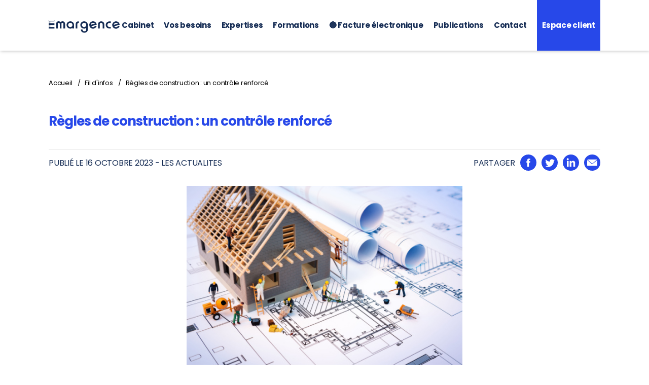

--- FILE ---
content_type: text/html; charset=UTF-8
request_url: https://www.emargence.fr/regles-de-construction-un-controle-renforce/
body_size: 22523
content:
<!DOCTYPE html>

<html class="no-js" dir="ltr" lang="fr-FR" prefix="og: https://ogp.me/ns#">

	<head>

		<meta charset="UTF-8">
		<meta name="viewport" content="width=device-width, initial-scale=1.0" >

		<link rel="profile" href="https://gmpg.org/xfn/11">
		<link rel="apple-touch-icon" sizes="180x180" href="/apple-touch-icon.png">
		<link rel="icon" type="image/png" sizes="32x32" href="/favicon-32x32.png">
		<link rel="icon" type="image/png" sizes="16x16" href="/favicon-16x16.png">
		<link rel="manifest" href="/site.webmanifest">
		<link rel="mask-icon" href="/safari-pinned-tab.svg" color="#5bbad5">
		<meta name="msapplication-TileColor" content="#da532c">
		<meta name="theme-color" content="#ffffff">

		
		<!-- All in One SEO 4.9.1.1 - aioseo.com -->
	<meta name="description" content="Le contrôle des règles de construction (CRC) est une procédure qui a été mise en place pour s’assurer du respect des règles de construction par les professionnels du bâtiment et des travaux publics (BTP). Cette procédure a fait l’objet d’une réforme, qui sera applicable à compter du 1er janvier 2024 au plus tard… Point d’étape." />
	<meta name="robots" content="max-image-preview:large" />
	<link rel="canonical" href="https://www.emargence.fr/regles-de-construction-un-controle-renforce/" />
	<meta name="generator" content="All in One SEO (AIOSEO) 4.9.1.1" />
		<meta property="og:locale" content="fr_FR" />
		<meta property="og:site_name" content="Emargence -" />
		<meta property="og:type" content="article" />
		<meta property="og:title" content="Règles de construction : un contrôle renforcé - Emargence" />
		<meta property="og:description" content="Le contrôle des règles de construction (CRC) est une procédure qui a été mise en place pour s’assurer du respect des règles de construction par les professionnels du bâtiment et des travaux publics (BTP). Cette procédure a fait l’objet d’une réforme, qui sera applicable à compter du 1er janvier 2024 au plus tard… Point d’étape." />
		<meta property="og:url" content="https://www.emargence.fr/regles-de-construction-un-controle-renforce/" />
		<meta property="og:image" content="https://www.emargence.fr/wp-content/uploads/2021/11/logo-emargence.svg" />
		<meta property="og:image:secure_url" content="https://www.emargence.fr/wp-content/uploads/2021/11/logo-emargence.svg" />
		<meta property="article:published_time" content="2023-10-15T22:00:00+00:00" />
		<meta property="article:modified_time" content="2023-10-15T22:00:00+00:00" />
		<meta name="twitter:card" content="summary" />
		<meta name="twitter:title" content="Règles de construction : un contrôle renforcé - Emargence" />
		<meta name="twitter:description" content="Le contrôle des règles de construction (CRC) est une procédure qui a été mise en place pour s’assurer du respect des règles de construction par les professionnels du bâtiment et des travaux publics (BTP). Cette procédure a fait l’objet d’une réforme, qui sera applicable à compter du 1er janvier 2024 au plus tard… Point d’étape." />
		<meta name="twitter:image" content="https://www.emargence.fr/wp-content/uploads/2021/11/logo-emargence.svg" />
		<script type="application/ld+json" class="aioseo-schema">
			{"@context":"https:\/\/schema.org","@graph":[{"@type":"BlogPosting","@id":"https:\/\/www.emargence.fr\/regles-de-construction-un-controle-renforce\/#blogposting","name":"R\u00e8gles de construction : un contr\u00f4le renforc\u00e9 - Emargence","headline":"R\u00e8gles de construction : un contr\u00f4le renforc\u00e9","author":{"@id":"https:\/\/www.emargence.fr\/author\/#author"},"publisher":{"@id":"https:\/\/www.emargence.fr\/#organization"},"image":{"@type":"ImageObject","url":"https:\/\/www.emargence.fr\/wp-content\/uploads\/2023\/10\/constructionregles.jpg","width":600,"height":400},"datePublished":"2023-10-16T00:00:00+02:00","dateModified":"2023-10-16T00:00:00+02:00","inLanguage":"fr-FR","mainEntityOfPage":{"@id":"https:\/\/www.emargence.fr\/regles-de-construction-un-controle-renforce\/#webpage"},"isPartOf":{"@id":"https:\/\/www.emargence.fr\/regles-de-construction-un-controle-renforce\/#webpage"},"articleSection":"Actualit\u00e9s, Infos juridiques, LES ACTUALITES"},{"@type":"BreadcrumbList","@id":"https:\/\/www.emargence.fr\/regles-de-construction-un-controle-renforce\/#breadcrumblist","itemListElement":[{"@type":"ListItem","@id":"https:\/\/www.emargence.fr#listItem","position":1,"name":"Accueil","item":"https:\/\/www.emargence.fr","nextItem":{"@type":"ListItem","@id":"https:\/\/www.emargence.fr\/.\/actualites\/#listItem","name":"Actualit\u00e9s"}},{"@type":"ListItem","@id":"https:\/\/www.emargence.fr\/.\/actualites\/#listItem","position":2,"name":"Actualit\u00e9s","item":"https:\/\/www.emargence.fr\/.\/actualites\/","nextItem":{"@type":"ListItem","@id":"https:\/\/www.emargence.fr\/regles-de-construction-un-controle-renforce\/#listItem","name":"R\u00e8gles de construction : un contr\u00f4le renforc\u00e9"},"previousItem":{"@type":"ListItem","@id":"https:\/\/www.emargence.fr#listItem","name":"Accueil"}},{"@type":"ListItem","@id":"https:\/\/www.emargence.fr\/regles-de-construction-un-controle-renforce\/#listItem","position":3,"name":"R\u00e8gles de construction : un contr\u00f4le renforc\u00e9","previousItem":{"@type":"ListItem","@id":"https:\/\/www.emargence.fr\/.\/actualites\/#listItem","name":"Actualit\u00e9s"}}]},{"@type":"Organization","@id":"https:\/\/www.emargence.fr\/#organization","name":"Emargence","url":"https:\/\/www.emargence.fr\/","logo":{"@type":"ImageObject","url":"https:\/\/www.emargence.fr\/wp-content\/uploads\/2021\/11\/logo-emargence.svg","@id":"https:\/\/www.emargence.fr\/regles-de-construction-un-controle-renforce\/#organizationLogo","caption":"Logo Emargence"},"image":{"@id":"https:\/\/www.emargence.fr\/regles-de-construction-un-controle-renforce\/#organizationLogo"}},{"@type":"WebPage","@id":"https:\/\/www.emargence.fr\/regles-de-construction-un-controle-renforce\/#webpage","url":"https:\/\/www.emargence.fr\/regles-de-construction-un-controle-renforce\/","name":"R\u00e8gles de construction : un contr\u00f4le renforc\u00e9 - Emargence","description":"Le contr\u00f4le des r\u00e8gles de construction (CRC) est une proc\u00e9dure qui a \u00e9t\u00e9 mise en place pour s\u2019assurer du respect des r\u00e8gles de construction par les professionnels du b\u00e2timent et des travaux publics (BTP). Cette proc\u00e9dure a fait l\u2019objet d\u2019une r\u00e9forme, qui sera applicable \u00e0 compter du 1er janvier 2024 au plus tard\u2026 Point d\u2019\u00e9tape.","inLanguage":"fr-FR","isPartOf":{"@id":"https:\/\/www.emargence.fr\/#website"},"breadcrumb":{"@id":"https:\/\/www.emargence.fr\/regles-de-construction-un-controle-renforce\/#breadcrumblist"},"author":{"@id":"https:\/\/www.emargence.fr\/author\/#author"},"creator":{"@id":"https:\/\/www.emargence.fr\/author\/#author"},"image":{"@type":"ImageObject","url":"https:\/\/www.emargence.fr\/wp-content\/uploads\/2023\/10\/constructionregles.jpg","@id":"https:\/\/www.emargence.fr\/regles-de-construction-un-controle-renforce\/#mainImage","width":600,"height":400},"primaryImageOfPage":{"@id":"https:\/\/www.emargence.fr\/regles-de-construction-un-controle-renforce\/#mainImage"},"datePublished":"2023-10-16T00:00:00+02:00","dateModified":"2023-10-16T00:00:00+02:00"},{"@type":"WebSite","@id":"https:\/\/www.emargence.fr\/#website","url":"https:\/\/www.emargence.fr\/","name":"Emargence","inLanguage":"fr-FR","publisher":{"@id":"https:\/\/www.emargence.fr\/#organization"}}]}
		</script>
		<!-- All in One SEO -->

<script>window._wca = window._wca || [];</script>

	<!-- This site is optimized with the Yoast SEO plugin v26.5 - https://yoast.com/wordpress/plugins/seo/ -->
	<title>Règles de construction : un contrôle renforcé - Emargence</title>
	<link rel="canonical" href="https://www.emargence.fr/regles-de-construction-un-controle-renforce/" />
	<meta property="og:locale" content="fr_FR" />
	<meta property="og:type" content="article" />
	<meta property="og:title" content="Règles de construction : un contrôle renforcé - Emargence" />
	<meta property="og:description" content="Le contrôle des règles de construction (CRC) est une procédure qui a été mise en place pour s’assurer du respect des règles de construction par les professionnels du bâtiment et des travaux publics (BTP). Cette procédure a fait l’objet d’une réforme, qui sera applicable à compter du 1er janvier 2024 au plus tard… Point d’étape." />
	<meta property="og:url" content="https://www.emargence.fr/regles-de-construction-un-controle-renforce/" />
	<meta property="og:site_name" content="Emargence" />
	<meta property="article:publisher" content="https://www.facebook.com/Emargence" />
	<meta property="article:published_time" content="2023-10-15T22:00:00+00:00" />
	<meta property="og:image" content="https://www.weblex.fr/sites/default/files/actualites/images/constructionregles.jpg" />
	<meta name="twitter:card" content="summary_large_image" />
	<meta name="twitter:creator" content="@emargencecomcom" />
	<meta name="twitter:site" content="@emargencecomcom" />
	<meta name="twitter:label1" content="Durée de lecture estimée" />
	<meta name="twitter:data1" content="2 minutes" />
	<script type="application/ld+json" class="yoast-schema-graph">{"@context":"https://schema.org","@graph":[{"@type":"Article","@id":"https://www.emargence.fr/regles-de-construction-un-controle-renforce/#article","isPartOf":{"@id":"https://www.emargence.fr/regles-de-construction-un-controle-renforce/"},"author":{"name":"","@id":""},"headline":"Règles de construction : un contrôle renforcé","datePublished":"2023-10-15T22:00:00+00:00","mainEntityOfPage":{"@id":"https://www.emargence.fr/regles-de-construction-un-controle-renforce/"},"wordCount":399,"commentCount":0,"publisher":{"@id":"https://www.emargence.fr/#organization"},"image":{"@id":"https://www.emargence.fr/regles-de-construction-un-controle-renforce/#primaryimage"},"thumbnailUrl":"https://www.emargence.fr/wp-content/uploads/2023/10/constructionregles.jpg","keywords":["LES ACTUALITES"],"articleSection":["Actualités","Infos juridiques"],"inLanguage":"fr-FR","potentialAction":[{"@type":"CommentAction","name":"Comment","target":["https://www.emargence.fr/regles-de-construction-un-controle-renforce/#respond"]}]},{"@type":"WebPage","@id":"https://www.emargence.fr/regles-de-construction-un-controle-renforce/","url":"https://www.emargence.fr/regles-de-construction-un-controle-renforce/","name":"Règles de construction : un contrôle renforcé - Emargence","isPartOf":{"@id":"https://www.emargence.fr/#website"},"primaryImageOfPage":{"@id":"https://www.emargence.fr/regles-de-construction-un-controle-renforce/#primaryimage"},"image":{"@id":"https://www.emargence.fr/regles-de-construction-un-controle-renforce/#primaryimage"},"thumbnailUrl":"https://www.emargence.fr/wp-content/uploads/2023/10/constructionregles.jpg","datePublished":"2023-10-15T22:00:00+00:00","breadcrumb":{"@id":"https://www.emargence.fr/regles-de-construction-un-controle-renforce/#breadcrumb"},"inLanguage":"fr-FR","potentialAction":[{"@type":"ReadAction","target":["https://www.emargence.fr/regles-de-construction-un-controle-renforce/"]}]},{"@type":"ImageObject","inLanguage":"fr-FR","@id":"https://www.emargence.fr/regles-de-construction-un-controle-renforce/#primaryimage","url":"https://www.emargence.fr/wp-content/uploads/2023/10/constructionregles.jpg","contentUrl":"https://www.emargence.fr/wp-content/uploads/2023/10/constructionregles.jpg","width":600,"height":400},{"@type":"BreadcrumbList","@id":"https://www.emargence.fr/regles-de-construction-un-controle-renforce/#breadcrumb","itemListElement":[{"@type":"ListItem","position":1,"name":"Accueil","item":"https://www.emargence.fr/"},{"@type":"ListItem","position":2,"name":"Règles de construction : un contrôle renforcé"}]},{"@type":"WebSite","@id":"https://www.emargence.fr/#website","url":"https://www.emargence.fr/","name":"Emargence","description":"","publisher":{"@id":"https://www.emargence.fr/#organization"},"potentialAction":[{"@type":"SearchAction","target":{"@type":"EntryPoint","urlTemplate":"https://www.emargence.fr/?s={search_term_string}"},"query-input":{"@type":"PropertyValueSpecification","valueRequired":true,"valueName":"search_term_string"}}],"inLanguage":"fr-FR"},{"@type":"Organization","@id":"https://www.emargence.fr/#organization","name":"Emargence","url":"https://www.emargence.fr/","logo":{"@type":"ImageObject","inLanguage":"fr-FR","@id":"https://www.emargence.fr/#/schema/logo/image/","url":"https://www.emargence.fr/wp-content/uploads/2021/11/logo-emargence.svg","contentUrl":"https://www.emargence.fr/wp-content/uploads/2021/11/logo-emargence.svg","caption":"Emargence"},"image":{"@id":"https://www.emargence.fr/#/schema/logo/image/"},"sameAs":["https://www.facebook.com/Emargence","https://x.com/emargencecomcom","https://www.linkedin.com/company/emargence"]}]}</script>
	<!-- / Yoast SEO plugin. -->


<link rel='dns-prefetch' href='//www.emargence.fr' />
<link rel='dns-prefetch' href='//cdnjs.cloudflare.com' />
<link rel='dns-prefetch' href='//stats.wp.com' />
<link rel="alternate" type="application/rss+xml" title="Emargence &raquo; Flux" href="https://www.emargence.fr/feed/" />
<link rel="alternate" type="application/rss+xml" title="Emargence &raquo; Flux des commentaires" href="https://www.emargence.fr/comments/feed/" />
<link rel="alternate" title="oEmbed (JSON)" type="application/json+oembed" href="https://www.emargence.fr/wp-json/oembed/1.0/embed?url=https%3A%2F%2Fwww.emargence.fr%2Fregles-de-construction-un-controle-renforce%2F" />
<link rel="alternate" title="oEmbed (XML)" type="text/xml+oembed" href="https://www.emargence.fr/wp-json/oembed/1.0/embed?url=https%3A%2F%2Fwww.emargence.fr%2Fregles-de-construction-un-controle-renforce%2F&#038;format=xml" />
<style id='wp-img-auto-sizes-contain-inline-css'>
img:is([sizes=auto i],[sizes^="auto," i]){contain-intrinsic-size:3000px 1500px}
/*# sourceURL=wp-img-auto-sizes-contain-inline-css */
</style>
<style id='wp-emoji-styles-inline-css'>

	img.wp-smiley, img.emoji {
		display: inline !important;
		border: none !important;
		box-shadow: none !important;
		height: 1em !important;
		width: 1em !important;
		margin: 0 0.07em !important;
		vertical-align: -0.1em !important;
		background: none !important;
		padding: 0 !important;
	}
/*# sourceURL=wp-emoji-styles-inline-css */
</style>
<style id='wp-block-library-inline-css'>
:root{--wp-block-synced-color:#7a00df;--wp-block-synced-color--rgb:122,0,223;--wp-bound-block-color:var(--wp-block-synced-color);--wp-editor-canvas-background:#ddd;--wp-admin-theme-color:#007cba;--wp-admin-theme-color--rgb:0,124,186;--wp-admin-theme-color-darker-10:#006ba1;--wp-admin-theme-color-darker-10--rgb:0,107,160.5;--wp-admin-theme-color-darker-20:#005a87;--wp-admin-theme-color-darker-20--rgb:0,90,135;--wp-admin-border-width-focus:2px}@media (min-resolution:192dpi){:root{--wp-admin-border-width-focus:1.5px}}.wp-element-button{cursor:pointer}:root .has-very-light-gray-background-color{background-color:#eee}:root .has-very-dark-gray-background-color{background-color:#313131}:root .has-very-light-gray-color{color:#eee}:root .has-very-dark-gray-color{color:#313131}:root .has-vivid-green-cyan-to-vivid-cyan-blue-gradient-background{background:linear-gradient(135deg,#00d084,#0693e3)}:root .has-purple-crush-gradient-background{background:linear-gradient(135deg,#34e2e4,#4721fb 50%,#ab1dfe)}:root .has-hazy-dawn-gradient-background{background:linear-gradient(135deg,#faaca8,#dad0ec)}:root .has-subdued-olive-gradient-background{background:linear-gradient(135deg,#fafae1,#67a671)}:root .has-atomic-cream-gradient-background{background:linear-gradient(135deg,#fdd79a,#004a59)}:root .has-nightshade-gradient-background{background:linear-gradient(135deg,#330968,#31cdcf)}:root .has-midnight-gradient-background{background:linear-gradient(135deg,#020381,#2874fc)}:root{--wp--preset--font-size--normal:16px;--wp--preset--font-size--huge:42px}.has-regular-font-size{font-size:1em}.has-larger-font-size{font-size:2.625em}.has-normal-font-size{font-size:var(--wp--preset--font-size--normal)}.has-huge-font-size{font-size:var(--wp--preset--font-size--huge)}.has-text-align-center{text-align:center}.has-text-align-left{text-align:left}.has-text-align-right{text-align:right}.has-fit-text{white-space:nowrap!important}#end-resizable-editor-section{display:none}.aligncenter{clear:both}.items-justified-left{justify-content:flex-start}.items-justified-center{justify-content:center}.items-justified-right{justify-content:flex-end}.items-justified-space-between{justify-content:space-between}.screen-reader-text{border:0;clip-path:inset(50%);height:1px;margin:-1px;overflow:hidden;padding:0;position:absolute;width:1px;word-wrap:normal!important}.screen-reader-text:focus{background-color:#ddd;clip-path:none;color:#444;display:block;font-size:1em;height:auto;left:5px;line-height:normal;padding:15px 23px 14px;text-decoration:none;top:5px;width:auto;z-index:100000}html :where(.has-border-color){border-style:solid}html :where([style*=border-top-color]){border-top-style:solid}html :where([style*=border-right-color]){border-right-style:solid}html :where([style*=border-bottom-color]){border-bottom-style:solid}html :where([style*=border-left-color]){border-left-style:solid}html :where([style*=border-width]){border-style:solid}html :where([style*=border-top-width]){border-top-style:solid}html :where([style*=border-right-width]){border-right-style:solid}html :where([style*=border-bottom-width]){border-bottom-style:solid}html :where([style*=border-left-width]){border-left-style:solid}html :where(img[class*=wp-image-]){height:auto;max-width:100%}:where(figure){margin:0 0 1em}html :where(.is-position-sticky){--wp-admin--admin-bar--position-offset:var(--wp-admin--admin-bar--height,0px)}@media screen and (max-width:600px){html :where(.is-position-sticky){--wp-admin--admin-bar--position-offset:0px}}

/*# sourceURL=wp-block-library-inline-css */
</style><style id='global-styles-inline-css'>
:root{--wp--preset--aspect-ratio--square: 1;--wp--preset--aspect-ratio--4-3: 4/3;--wp--preset--aspect-ratio--3-4: 3/4;--wp--preset--aspect-ratio--3-2: 3/2;--wp--preset--aspect-ratio--2-3: 2/3;--wp--preset--aspect-ratio--16-9: 16/9;--wp--preset--aspect-ratio--9-16: 9/16;--wp--preset--color--black: #000000;--wp--preset--color--cyan-bluish-gray: #abb8c3;--wp--preset--color--white: #ffffff;--wp--preset--color--pale-pink: #f78da7;--wp--preset--color--vivid-red: #cf2e2e;--wp--preset--color--luminous-vivid-orange: #ff6900;--wp--preset--color--luminous-vivid-amber: #fcb900;--wp--preset--color--light-green-cyan: #7bdcb5;--wp--preset--color--vivid-green-cyan: #00d084;--wp--preset--color--pale-cyan-blue: #8ed1fc;--wp--preset--color--vivid-cyan-blue: #0693e3;--wp--preset--color--vivid-purple: #9b51e0;--wp--preset--color--accent: #cd2653;--wp--preset--color--primary: #000000;--wp--preset--color--secondary: #6d6d6d;--wp--preset--color--subtle-background: #dcd7ca;--wp--preset--color--background: #fff;--wp--preset--gradient--vivid-cyan-blue-to-vivid-purple: linear-gradient(135deg,rgb(6,147,227) 0%,rgb(155,81,224) 100%);--wp--preset--gradient--light-green-cyan-to-vivid-green-cyan: linear-gradient(135deg,rgb(122,220,180) 0%,rgb(0,208,130) 100%);--wp--preset--gradient--luminous-vivid-amber-to-luminous-vivid-orange: linear-gradient(135deg,rgb(252,185,0) 0%,rgb(255,105,0) 100%);--wp--preset--gradient--luminous-vivid-orange-to-vivid-red: linear-gradient(135deg,rgb(255,105,0) 0%,rgb(207,46,46) 100%);--wp--preset--gradient--very-light-gray-to-cyan-bluish-gray: linear-gradient(135deg,rgb(238,238,238) 0%,rgb(169,184,195) 100%);--wp--preset--gradient--cool-to-warm-spectrum: linear-gradient(135deg,rgb(74,234,220) 0%,rgb(151,120,209) 20%,rgb(207,42,186) 40%,rgb(238,44,130) 60%,rgb(251,105,98) 80%,rgb(254,248,76) 100%);--wp--preset--gradient--blush-light-purple: linear-gradient(135deg,rgb(255,206,236) 0%,rgb(152,150,240) 100%);--wp--preset--gradient--blush-bordeaux: linear-gradient(135deg,rgb(254,205,165) 0%,rgb(254,45,45) 50%,rgb(107,0,62) 100%);--wp--preset--gradient--luminous-dusk: linear-gradient(135deg,rgb(255,203,112) 0%,rgb(199,81,192) 50%,rgb(65,88,208) 100%);--wp--preset--gradient--pale-ocean: linear-gradient(135deg,rgb(255,245,203) 0%,rgb(182,227,212) 50%,rgb(51,167,181) 100%);--wp--preset--gradient--electric-grass: linear-gradient(135deg,rgb(202,248,128) 0%,rgb(113,206,126) 100%);--wp--preset--gradient--midnight: linear-gradient(135deg,rgb(2,3,129) 0%,rgb(40,116,252) 100%);--wp--preset--font-size--small: 18px;--wp--preset--font-size--medium: 20px;--wp--preset--font-size--large: 26.25px;--wp--preset--font-size--x-large: 42px;--wp--preset--font-size--normal: 21px;--wp--preset--font-size--larger: 32px;--wp--preset--spacing--20: 0.44rem;--wp--preset--spacing--30: 0.67rem;--wp--preset--spacing--40: 1rem;--wp--preset--spacing--50: 1.5rem;--wp--preset--spacing--60: 2.25rem;--wp--preset--spacing--70: 3.38rem;--wp--preset--spacing--80: 5.06rem;--wp--preset--shadow--natural: 6px 6px 9px rgba(0, 0, 0, 0.2);--wp--preset--shadow--deep: 12px 12px 50px rgba(0, 0, 0, 0.4);--wp--preset--shadow--sharp: 6px 6px 0px rgba(0, 0, 0, 0.2);--wp--preset--shadow--outlined: 6px 6px 0px -3px rgb(255, 255, 255), 6px 6px rgb(0, 0, 0);--wp--preset--shadow--crisp: 6px 6px 0px rgb(0, 0, 0);}:where(.is-layout-flex){gap: 0.5em;}:where(.is-layout-grid){gap: 0.5em;}body .is-layout-flex{display: flex;}.is-layout-flex{flex-wrap: wrap;align-items: center;}.is-layout-flex > :is(*, div){margin: 0;}body .is-layout-grid{display: grid;}.is-layout-grid > :is(*, div){margin: 0;}:where(.wp-block-columns.is-layout-flex){gap: 2em;}:where(.wp-block-columns.is-layout-grid){gap: 2em;}:where(.wp-block-post-template.is-layout-flex){gap: 1.25em;}:where(.wp-block-post-template.is-layout-grid){gap: 1.25em;}.has-black-color{color: var(--wp--preset--color--black) !important;}.has-cyan-bluish-gray-color{color: var(--wp--preset--color--cyan-bluish-gray) !important;}.has-white-color{color: var(--wp--preset--color--white) !important;}.has-pale-pink-color{color: var(--wp--preset--color--pale-pink) !important;}.has-vivid-red-color{color: var(--wp--preset--color--vivid-red) !important;}.has-luminous-vivid-orange-color{color: var(--wp--preset--color--luminous-vivid-orange) !important;}.has-luminous-vivid-amber-color{color: var(--wp--preset--color--luminous-vivid-amber) !important;}.has-light-green-cyan-color{color: var(--wp--preset--color--light-green-cyan) !important;}.has-vivid-green-cyan-color{color: var(--wp--preset--color--vivid-green-cyan) !important;}.has-pale-cyan-blue-color{color: var(--wp--preset--color--pale-cyan-blue) !important;}.has-vivid-cyan-blue-color{color: var(--wp--preset--color--vivid-cyan-blue) !important;}.has-vivid-purple-color{color: var(--wp--preset--color--vivid-purple) !important;}.has-black-background-color{background-color: var(--wp--preset--color--black) !important;}.has-cyan-bluish-gray-background-color{background-color: var(--wp--preset--color--cyan-bluish-gray) !important;}.has-white-background-color{background-color: var(--wp--preset--color--white) !important;}.has-pale-pink-background-color{background-color: var(--wp--preset--color--pale-pink) !important;}.has-vivid-red-background-color{background-color: var(--wp--preset--color--vivid-red) !important;}.has-luminous-vivid-orange-background-color{background-color: var(--wp--preset--color--luminous-vivid-orange) !important;}.has-luminous-vivid-amber-background-color{background-color: var(--wp--preset--color--luminous-vivid-amber) !important;}.has-light-green-cyan-background-color{background-color: var(--wp--preset--color--light-green-cyan) !important;}.has-vivid-green-cyan-background-color{background-color: var(--wp--preset--color--vivid-green-cyan) !important;}.has-pale-cyan-blue-background-color{background-color: var(--wp--preset--color--pale-cyan-blue) !important;}.has-vivid-cyan-blue-background-color{background-color: var(--wp--preset--color--vivid-cyan-blue) !important;}.has-vivid-purple-background-color{background-color: var(--wp--preset--color--vivid-purple) !important;}.has-black-border-color{border-color: var(--wp--preset--color--black) !important;}.has-cyan-bluish-gray-border-color{border-color: var(--wp--preset--color--cyan-bluish-gray) !important;}.has-white-border-color{border-color: var(--wp--preset--color--white) !important;}.has-pale-pink-border-color{border-color: var(--wp--preset--color--pale-pink) !important;}.has-vivid-red-border-color{border-color: var(--wp--preset--color--vivid-red) !important;}.has-luminous-vivid-orange-border-color{border-color: var(--wp--preset--color--luminous-vivid-orange) !important;}.has-luminous-vivid-amber-border-color{border-color: var(--wp--preset--color--luminous-vivid-amber) !important;}.has-light-green-cyan-border-color{border-color: var(--wp--preset--color--light-green-cyan) !important;}.has-vivid-green-cyan-border-color{border-color: var(--wp--preset--color--vivid-green-cyan) !important;}.has-pale-cyan-blue-border-color{border-color: var(--wp--preset--color--pale-cyan-blue) !important;}.has-vivid-cyan-blue-border-color{border-color: var(--wp--preset--color--vivid-cyan-blue) !important;}.has-vivid-purple-border-color{border-color: var(--wp--preset--color--vivid-purple) !important;}.has-vivid-cyan-blue-to-vivid-purple-gradient-background{background: var(--wp--preset--gradient--vivid-cyan-blue-to-vivid-purple) !important;}.has-light-green-cyan-to-vivid-green-cyan-gradient-background{background: var(--wp--preset--gradient--light-green-cyan-to-vivid-green-cyan) !important;}.has-luminous-vivid-amber-to-luminous-vivid-orange-gradient-background{background: var(--wp--preset--gradient--luminous-vivid-amber-to-luminous-vivid-orange) !important;}.has-luminous-vivid-orange-to-vivid-red-gradient-background{background: var(--wp--preset--gradient--luminous-vivid-orange-to-vivid-red) !important;}.has-very-light-gray-to-cyan-bluish-gray-gradient-background{background: var(--wp--preset--gradient--very-light-gray-to-cyan-bluish-gray) !important;}.has-cool-to-warm-spectrum-gradient-background{background: var(--wp--preset--gradient--cool-to-warm-spectrum) !important;}.has-blush-light-purple-gradient-background{background: var(--wp--preset--gradient--blush-light-purple) !important;}.has-blush-bordeaux-gradient-background{background: var(--wp--preset--gradient--blush-bordeaux) !important;}.has-luminous-dusk-gradient-background{background: var(--wp--preset--gradient--luminous-dusk) !important;}.has-pale-ocean-gradient-background{background: var(--wp--preset--gradient--pale-ocean) !important;}.has-electric-grass-gradient-background{background: var(--wp--preset--gradient--electric-grass) !important;}.has-midnight-gradient-background{background: var(--wp--preset--gradient--midnight) !important;}.has-small-font-size{font-size: var(--wp--preset--font-size--small) !important;}.has-medium-font-size{font-size: var(--wp--preset--font-size--medium) !important;}.has-large-font-size{font-size: var(--wp--preset--font-size--large) !important;}.has-x-large-font-size{font-size: var(--wp--preset--font-size--x-large) !important;}
/*# sourceURL=global-styles-inline-css */
</style>

<style id='classic-theme-styles-inline-css'>
/*! This file is auto-generated */
.wp-block-button__link{color:#fff;background-color:#32373c;border-radius:9999px;box-shadow:none;text-decoration:none;padding:calc(.667em + 2px) calc(1.333em + 2px);font-size:1.125em}.wp-block-file__button{background:#32373c;color:#fff;text-decoration:none}
/*# sourceURL=/wp-includes/css/classic-themes.min.css */
</style>
<link rel='stylesheet' id='contact-form-7-css' href='https://www.emargence.fr/wp-content/plugins/contact-form-7/includes/css/styles.css?ver=6.1.4' media='all' />
<link rel='stylesheet' id='wpsm_counter-font-awesome-front-css' href='https://www.emargence.fr/wp-content/plugins/counter-number-showcase/assets/css/font-awesome/css/font-awesome.min.css?ver=5e65198bff6dec22a7021aac8f016fab' media='all' />
<link rel='stylesheet' id='wpsm_counter_bootstrap-front-css' href='https://www.emargence.fr/wp-content/plugins/counter-number-showcase/assets/css/bootstrap-front.css?ver=5e65198bff6dec22a7021aac8f016fab' media='all' />
<link rel='stylesheet' id='wpsm_counter_column-css' href='https://www.emargence.fr/wp-content/plugins/counter-number-showcase/assets/css/counter-column.css?ver=5e65198bff6dec22a7021aac8f016fab' media='all' />
<link rel='stylesheet' id='woocommerce-layout-css' href='https://www.emargence.fr/wp-content/plugins/woocommerce/assets/css/woocommerce-layout.css?ver=10.3.7' media='all' />
<style id='woocommerce-layout-inline-css'>

	.infinite-scroll .woocommerce-pagination {
		display: none;
	}
/*# sourceURL=woocommerce-layout-inline-css */
</style>
<link rel='stylesheet' id='woocommerce-smallscreen-css' href='https://www.emargence.fr/wp-content/plugins/woocommerce/assets/css/woocommerce-smallscreen.css?ver=10.3.7' media='only screen and (max-width: 768px)' />
<link rel='stylesheet' id='woocommerce-general-css' href='//www.emargence.fr/wp-content/plugins/woocommerce/assets/css/twenty-twenty.css?ver=10.3.7' media='all' />
<style id='woocommerce-inline-inline-css'>
.woocommerce form .form-row .required { visibility: visible; }
/*# sourceURL=woocommerce-inline-inline-css */
</style>
<link rel='stylesheet' id='brands-styles-css' href='https://www.emargence.fr/wp-content/plugins/woocommerce/assets/css/brands.css?ver=10.3.7' media='all' />
<link rel='stylesheet' id='owlcarousel-css' href='https://cdnjs.cloudflare.com/ajax/libs/OwlCarousel2/2.3.4/assets/owl.carousel.min.css?ver=5e65198bff6dec22a7021aac8f016fab' media='all' />
<link rel='stylesheet' id='owltheme-css' href='https://cdnjs.cloudflare.com/ajax/libs/OwlCarousel2/2.3.4/assets/owl.theme.default.min.css?ver=5e65198bff6dec22a7021aac8f016fab' media='all' />
<link rel='stylesheet' id='swiperjs-css-css' href='https://cdnjs.cloudflare.com/ajax/libs/Swiper/8.1.4/swiper-bundle.min.css?ver=5e65198bff6dec22a7021aac8f016fab' media='all' />
<link rel='stylesheet' id='child-css' href='https://www.emargence.fr/wp-content/themes/twentytwenty/style.css?ver=5e65198bff6dec22a7021aac8f016fab' media='all' />
<link rel='stylesheet' id='twentytwenty-style-css' href='https://www.emargence.fr/wp-content/themes/theme-emargence/style.css?ver=1.0.0' media='all' />
<style id='twentytwenty-style-inline-css'>
.color-accent,.color-accent-hover:hover,.color-accent-hover:focus,:root .has-accent-color,.has-drop-cap:not(:focus):first-letter,.wp-block-button.is-style-outline,a { color: #cd2653; }blockquote,.border-color-accent,.border-color-accent-hover:hover,.border-color-accent-hover:focus { border-color: #cd2653; }button,.button,.faux-button,.wp-block-button__link,.wp-block-file .wp-block-file__button,input[type="button"],input[type="reset"],input[type="submit"],.bg-accent,.bg-accent-hover:hover,.bg-accent-hover:focus,:root .has-accent-background-color,.comment-reply-link { background-color: #cd2653; }.fill-children-accent,.fill-children-accent * { fill: #cd2653; }body,.entry-title a,:root .has-primary-color { color: #000000; }:root .has-primary-background-color { background-color: #000000; }cite,figcaption,.wp-caption-text,.post-meta,.entry-content .wp-block-archives li,.entry-content .wp-block-categories li,.entry-content .wp-block-latest-posts li,.wp-block-latest-comments__comment-date,.wp-block-latest-posts__post-date,.wp-block-embed figcaption,.wp-block-image figcaption,.wp-block-pullquote cite,.comment-metadata,.comment-respond .comment-notes,.comment-respond .logged-in-as,.pagination .dots,.entry-content hr:not(.has-background),hr.styled-separator,:root .has-secondary-color { color: #6d6d6d; }:root .has-secondary-background-color { background-color: #6d6d6d; }pre,fieldset,input,textarea,table,table *,hr { border-color: #dcd7ca; }caption,code,code,kbd,samp,.wp-block-table.is-style-stripes tbody tr:nth-child(odd),:root .has-subtle-background-background-color { background-color: #dcd7ca; }.wp-block-table.is-style-stripes { border-bottom-color: #dcd7ca; }.wp-block-latest-posts.is-grid li { border-top-color: #dcd7ca; }:root .has-subtle-background-color { color: #dcd7ca; }body:not(.overlay-header) .primary-menu > li > a,body:not(.overlay-header) .primary-menu > li > .icon,.modal-menu a,.footer-menu a, .footer-widgets a:where(:not(.wp-block-button__link)),#site-footer .wp-block-button.is-style-outline,.wp-block-pullquote:before,.singular:not(.overlay-header) .entry-header a,.archive-header a,.header-footer-group .color-accent,.header-footer-group .color-accent-hover:hover { color: #cd2653; }.social-icons a,#site-footer button:not(.toggle),#site-footer .button,#site-footer .faux-button,#site-footer .wp-block-button__link,#site-footer .wp-block-file__button,#site-footer input[type="button"],#site-footer input[type="reset"],#site-footer input[type="submit"] { background-color: #cd2653; }.header-footer-group,body:not(.overlay-header) #site-header .toggle,.menu-modal .toggle { color: #000000; }body:not(.overlay-header) .primary-menu ul { background-color: #000000; }body:not(.overlay-header) .primary-menu > li > ul:after { border-bottom-color: #000000; }body:not(.overlay-header) .primary-menu ul ul:after { border-left-color: #000000; }.site-description,body:not(.overlay-header) .toggle-inner .toggle-text,.widget .post-date,.widget .rss-date,.widget_archive li,.widget_categories li,.widget cite,.widget_pages li,.widget_meta li,.widget_nav_menu li,.powered-by-wordpress,.footer-credits .privacy-policy,.to-the-top,.singular .entry-header .post-meta,.singular:not(.overlay-header) .entry-header .post-meta a { color: #6d6d6d; }.header-footer-group pre,.header-footer-group fieldset,.header-footer-group input,.header-footer-group textarea,.header-footer-group table,.header-footer-group table *,.footer-nav-widgets-wrapper,#site-footer,.menu-modal nav *,.footer-widgets-outer-wrapper,.footer-top { border-color: #dcd7ca; }.header-footer-group table caption,body:not(.overlay-header) .header-inner .toggle-wrapper::before { background-color: #dcd7ca; }
/*# sourceURL=twentytwenty-style-inline-css */
</style>
<link rel='stylesheet' id='twentytwenty-fonts-css' href='https://www.emargence.fr/wp-content/themes/twentytwenty/assets/css/font-inter.css?ver=1.0.0' media='all' />
<link rel='stylesheet' id='twentytwenty-print-style-css' href='https://www.emargence.fr/wp-content/themes/twentytwenty/print.css?ver=1.0.0' media='print' />
<link rel='stylesheet' id='twentytwenty-jetpack-css' href='https://www.emargence.fr/wp-content/plugins/jetpack/modules/theme-tools/compat/twentytwenty.css?ver=15.3.1' media='all' />
<script src="https://www.emargence.fr/wp-includes/js/jquery/jquery.min.js?ver=3.7.1" id="jquery-core-js"></script>
<script src="https://www.emargence.fr/wp-includes/js/jquery/jquery-migrate.min.js?ver=3.4.1" id="jquery-migrate-js"></script>
<script src="https://www.emargence.fr/wp-content/plugins/woocommerce/assets/js/jquery-blockui/jquery.blockUI.min.js?ver=2.7.0-wc.10.3.7" id="wc-jquery-blockui-js" defer data-wp-strategy="defer"></script>
<script id="wc-add-to-cart-js-extra">
var wc_add_to_cart_params = {"ajax_url":"/wp-admin/admin-ajax.php","wc_ajax_url":"/?wc-ajax=%%endpoint%%","i18n_view_cart":"Voir le panier","cart_url":"https://www.emargence.fr/panier/","is_cart":"","cart_redirect_after_add":"no"};
//# sourceURL=wc-add-to-cart-js-extra
</script>
<script src="https://www.emargence.fr/wp-content/plugins/woocommerce/assets/js/frontend/add-to-cart.min.js?ver=10.3.7" id="wc-add-to-cart-js" defer data-wp-strategy="defer"></script>
<script src="https://www.emargence.fr/wp-content/plugins/woocommerce/assets/js/js-cookie/js.cookie.min.js?ver=2.1.4-wc.10.3.7" id="wc-js-cookie-js" defer data-wp-strategy="defer"></script>
<script id="woocommerce-js-extra">
var woocommerce_params = {"ajax_url":"/wp-admin/admin-ajax.php","wc_ajax_url":"/?wc-ajax=%%endpoint%%","i18n_password_show":"Afficher le mot de passe","i18n_password_hide":"Masquer le mot de passe"};
//# sourceURL=woocommerce-js-extra
</script>
<script src="https://www.emargence.fr/wp-content/plugins/woocommerce/assets/js/frontend/woocommerce.min.js?ver=10.3.7" id="woocommerce-js" defer data-wp-strategy="defer"></script>
<script id="WCPAY_ASSETS-js-extra">
var wcpayAssets = {"url":"https://www.emargence.fr/wp-content/plugins/woocommerce-payments/dist/"};
//# sourceURL=WCPAY_ASSETS-js-extra
</script>
<script src="https://cdnjs.cloudflare.com/ajax/libs/jquery/3.6.1/jquery.min.js" id="jquery-js-js"></script>
<script src="https://cdnjs.cloudflare.com/ajax/libs/jqueryui/1.12.1/jquery-ui.min.js?ver=5e65198bff6dec22a7021aac8f016fab" id="jquery-ui-js"></script>
<script id="ajax-script-js-extra">
var my_ajax_object = {"ajax_url":"https://www.emargence.fr/wp-admin/admin-ajax.php"};
//# sourceURL=ajax-script-js-extra
</script>
<script src="https://www.emargence.fr/wp-content/themes/theme-emargence/assets/js/my-ajax-script.js?ver=5e65198bff6dec22a7021aac8f016fab" id="ajax-script-js"></script>
<script src="https://www.emargence.fr/wp-content/themes/twentytwenty/assets/js/index.js?ver=1.0.0" id="twentytwenty-js-js" defer data-wp-strategy="defer"></script>
<script src="https://stats.wp.com/s-202604.js" id="woocommerce-analytics-js" defer data-wp-strategy="defer"></script>
<link rel="https://api.w.org/" href="https://www.emargence.fr/wp-json/" /><link rel="alternate" title="JSON" type="application/json" href="https://www.emargence.fr/wp-json/wp/v2/posts/9206" /><link rel="EditURI" type="application/rsd+xml" title="RSD" href="https://www.emargence.fr/xmlrpc.php?rsd" />

<link rel='shortlink' href='https://www.emargence.fr/?p=9206' />
	<style>img#wpstats{display:none}</style>
		<meta name="pinterest-rich-pin" content="false" />	<style>
		#wpadminbar {
			background: #2748e9;
			transition: background .4s;
		}

		#wpadminbar:hover {
  			background: #203ed1;
  		}

        #wpadminbar .menupop .ab-sub-wrapper {
            background: #203ed1;
        }

        .edit-post-fullscreen-mode-close.has-icon,
        .block-editor-default-block-appender .block-editor-inserter__toggle.components-button.has-icon,
        .components-button.is-pressed {
            background: #203ed1;
        }

        .block-editor-default-block-appender .block-editor-inserter__toggle.components-button.has-icon:hover,
        .components-button.is-pressed:hover:not(:disabled){
            background: #2748e9;
        }

        .components-button.is-tertiary {             
            color: #203ed1;
        }

        .components-button.is-destructive {
            color: #cc1818;
        }

        .components-button.edit-post-sidebar__panel-tab.is-active {
            box-shadow: inset 0 0 0 transparent,inset 0 -4px 0 0 #203ed1;
        }

        .edit-post-fullscreen-mode-close.has-icon:before { 
            opacity: 0;
        }

        .wrap .page-title-action {
            border: 1px solid #203ed1;
            color: #203ed1;
        }

        #wpadminbar .quicklinks .menupop ul.ab-sub-secondary,
        #wpadminbar .quicklinks .menupop ul.ab-sub-secondary .ab-submenu {
            background: #203ed1;
        }

        #wpadminbar:not(.mobile)>#wp-toolbar li:hover span.ab-label,
        #wpadminbar:not(.mobile)>#wp-toolbar li:hover span.ab-label:focus,
        #wpadminbar .quicklinks .menupop.hover ul li a:hover {
            color: #fff;
        }

        #wpadminbar .ab-top-menu>li.hover>.ab-item,
        #wpadminbar:not(.mobile) .ab-top-menu>li:hover>.ab-item,
        #wpadminbar:not(.mobile) .ab-top-menu>li:hover>.ab-item:focus,
        #wpadminbar.nojq .quicklinks .ab-top-menu>li>.ab-item:focus {
            background: #203ed1 !important;
            color: #fff !important;
        }
	</style>
<script>
document.documentElement.className = document.documentElement.className.replace( 'no-js', 'js' );
//# sourceURL=twentytwenty_no_js_class
</script>
	<noscript><style>.woocommerce-product-gallery{ opacity: 1 !important; }</style></noscript>
	<style id="custom-background-css">
body.custom-background { background-color: #fff; }
</style>
	
		<!-- Axeptio -->
		<script>
			function launchGA() {
				var el = document.createElement('script');
				el.setAttribute('async', true);
				el.setAttribute('src', 'https://www.googletagmanager.com/gtag/js?id=G-NVGGJ9T9V3');
				document.head.append(el);

				var el2 = document.createElement('script');
				var el2code = `window.dataLayer = window.dataLayer || [];
				function gtag(){dataLayer.push(arguments);}
				gtag('js', new Date());
				gtag('config', 'UA-26274507-1');
				gtag('config', 'G-NVGGJ9T9V3');`;
				el2.append(el2code);
				document.head.append(el2);
			}

			void 0 === window._axcb && (window._axcb = []);
			window._axcb.push(function(axeptio) {
				axeptio.on("cookies:complete", function(choices) {
				if (choices.google_analytics) {
					launchGA();
				}
				})
			});
		</script>
		<!-- end script -->

	<link rel='stylesheet' id='wc-blocks-style-css' href='https://www.emargence.fr/wp-content/plugins/woocommerce/assets/client/blocks/wc-blocks.css?ver=wc-10.3.7' media='all' />
</head>

	<body class="wp-singular post-template-default single single-post postid-9206 single-format-standard custom-background wp-custom-logo wp-embed-responsive wp-theme-twentytwenty wp-child-theme-theme-emargence theme-twentytwenty woocommerce-no-js singular enable-search-modal has-post-thumbnail has-single-pagination showing-comments show-avatars footer-top-hidden">

		<a class="skip-link screen-reader-text" href="#site-content">Aller au contenu</a>
		<header>
		    <div class="header__mobile-wrapper">
				<nav id="header__mobile-menu">
					<div class="menu__container"><ul id="menu__list" class="menu"><li id="menu-item-219" class="menu-item menu-item-type-custom menu-item-object-custom menu-item-has-children menu-item-219"><a>Cabinet</a>
<ul class="sub-menu">
	<li id="menu-item-222" class="menu-item menu-item-type-post_type menu-item-object-page menu-item-222"><a href="https://www.emargence.fr/nous-connaitre/">Nous connaître</a></li>
	<li id="menu-item-224" class="menu-item menu-item-type-post_type menu-item-object-page menu-item-224"><a href="https://www.emargence.fr/equipes/">Équipes</a></li>
	<li id="menu-item-238" class="menu-item menu-item-type-post_type menu-item-object-page menu-item-238"><a href="https://www.emargence.fr/carriere/">Carrière</a></li>
	<li id="menu-item-225" class="menu-item menu-item-type-post_type menu-item-object-page menu-item-225"><a href="https://www.emargence.fr/vie-d-entreprise/">Vie d’entreprise</a></li>
</ul>
</li>
<li id="menu-item-227" class="menu-item menu-item-type-custom menu-item-object-custom menu-item-has-children menu-item-227"><a>Vos besoins</a>
<ul class="sub-menu">
	<li id="menu-item-288" class="menu-item menu-item-type-post_type menu-item-object-page menu-item-288"><a href="https://www.emargence.fr/creer-mon-entreprise/">Créer mon entreprise</a></li>
	<li id="menu-item-291" class="menu-item menu-item-type-post_type menu-item-object-page menu-item-291"><a href="https://www.emargence.fr/gerer-le-quotidien/">Gérer le quotidien</a></li>
	<li id="menu-item-292" class="menu-item menu-item-type-post_type menu-item-object-page menu-item-292"><a href="https://www.emargence.fr/investir-ou-developper/">Investir ou développer</a></li>
	<li id="menu-item-293" class="menu-item menu-item-type-post_type menu-item-object-page menu-item-293"><a href="https://www.emargence.fr/gerer-les-risques/">Gérer les risques</a></li>
	<li id="menu-item-290" class="menu-item menu-item-type-post_type menu-item-object-page menu-item-290"><a href="https://www.emargence.fr/optimiser/">Optimiser mon activité</a></li>
	<li id="menu-item-287" class="menu-item menu-item-type-post_type menu-item-object-page menu-item-287"><a href="https://www.emargence.fr/preparer-l-avenir/">Préparer l’avenir</a></li>
</ul>
</li>
<li id="menu-item-1094" class="menu-item menu-item-type-custom menu-item-object-custom menu-item-has-children menu-item-1094"><a>Expertises</a>
<ul class="sub-menu">
	<li id="menu-item-254" class="menu-item menu-item-type-post_type menu-item-object-page menu-item-254"><a href="https://www.emargence.fr/expertise-comptable/">Expertise comptable</a></li>
	<li id="menu-item-250" class="menu-item menu-item-type-post_type menu-item-object-page menu-item-250"><a href="https://www.emargence.fr/payes-et-ressources-humaines/">Payes et RH</a></li>
	<li id="menu-item-246" class="menu-item menu-item-type-post_type menu-item-object-page menu-item-246"><a href="https://www.emargence.fr/audit-et-cac/">Audit et CAC</a></li>
	<li id="menu-item-249" class="menu-item menu-item-type-post_type menu-item-object-page menu-item-249"><a href="https://www.emargence.fr/juridique/">Juridique</a></li>
	<li id="menu-item-252" class="menu-item menu-item-type-post_type menu-item-object-page menu-item-252"><a href="https://www.emargence.fr/strategie-patrimoniale/">Stratégie patrimoniale</a></li>
	<li id="menu-item-253" class="menu-item menu-item-type-post_type menu-item-object-page menu-item-253"><a href="https://www.emargence.fr/systemes-d-information/">Systèmes d’information</a></li>
	<li id="menu-item-251" class="menu-item menu-item-type-post_type menu-item-object-page menu-item-251"><a href="https://www.emargence.fr/services-administratifs/">Office management</a></li>
	<li id="menu-item-247" class="menu-item menu-item-type-post_type menu-item-object-page menu-item-247"><a href="https://www.emargence.fr/conseil-assurance/">Conseil aux organismes d’assurance</a></li>
	<li id="menu-item-248" class="menu-item menu-item-type-post_type menu-item-object-page menu-item-248"><a href="https://www.emargence.fr/courtage/">Courtage</a></li>
	<li id="menu-item-5779" class="menu-item menu-item-type-post_type menu-item-object-page menu-item-5779"><a href="https://www.emargence.fr/offre-rse/">Responsabilité Sociétale des entreprises (RSE)</a></li>
</ul>
</li>
<li id="menu-item-2836" class="menu-item menu-item-type-post_type menu-item-object-page menu-item-2836"><a href="https://www.emargence.fr/nos-formations/">Formations</a></li>
<li id="menu-item-10879" class="menu-item menu-item-type-post_type menu-item-object-page menu-item-10879"><a href="https://www.emargence.fr/facture-electronique/">🔵 Facture électronique</a></li>
<li id="menu-item-239" class="menu-item menu-item-type-custom menu-item-object-custom menu-item-has-children menu-item-239"><a>Publications</a>
<ul class="sub-menu">
	<li id="menu-item-241" class="menu-item menu-item-type-post_type menu-item-object-page menu-item-241"><a href="https://www.emargence.fr/blog-et-actualites/">Blog et Actualités</a></li>
	<li id="menu-item-4760" class="menu-item menu-item-type-post_type menu-item-object-page menu-item-4760"><a href="https://www.emargence.fr/fil-infos/">Fil d’infos</a></li>
	<li id="menu-item-244" class="menu-item menu-item-type-post_type menu-item-object-page menu-item-244"><a href="https://www.emargence.fr/nos-fiches-conseil/">Conseils &#038; offres</a></li>
	<li id="menu-item-245" class="menu-item menu-item-type-post_type menu-item-object-page menu-item-245"><a href="https://www.emargence.fr/nos-livres-blancs/">Nos livres blancs</a></li>
	<li id="menu-item-14717" class="menu-item menu-item-type-post_type menu-item-object-page menu-item-14717"><a href="https://www.emargence.fr/boutique/">Nos livres</a></li>
</ul>
</li>
<li id="menu-item-236" class="menu-item menu-item-type-post_type menu-item-object-page menu-item-236"><a href="https://www.emargence.fr/contact/">Contact</a></li>
<li id="menu-item-295" class="menu-item menu-item-type-post_type menu-item-object-page menu-item-295"><a href="https://www.emargence.fr/espace-client/">Espace client</a></li>
</ul></div>				</nav>
			</div>
			<div class="header__nav">
				<div class="container">
					<div class="header__wrap">
						<div class="header__logo">
							<div class="site-logo faux-heading"><a href="https://www.emargence.fr/" class="custom-logo-link" rel="home"><img src="https://www.emargence.fr/wp-content/uploads/2021/11/logo-emargence.svg" class="custom-logo" alt="Logo Emargence" decoding="async" /></a><span class="screen-reader-text">Emargence</span></div>						</div>
						<div id="header__toggle">
							<div class="header-btn not-active">
								<span></span>
								<span></span>
								<span></span>
							</div>
						</div>
						<nav id="header__desktop-menu">
							<div class="menu__container"><ul id="menu__list" class="menu"><li class="menu-item menu-item-type-custom menu-item-object-custom menu-item-has-children menu-item-219"><a>Cabinet</a>
<ul class="sub-menu">
	<li class="menu-item menu-item-type-post_type menu-item-object-page menu-item-222"><a href="https://www.emargence.fr/nous-connaitre/">Nous connaître</a></li>
	<li class="menu-item menu-item-type-post_type menu-item-object-page menu-item-224"><a href="https://www.emargence.fr/equipes/">Équipes</a></li>
	<li class="menu-item menu-item-type-post_type menu-item-object-page menu-item-238"><a href="https://www.emargence.fr/carriere/">Carrière</a></li>
	<li class="menu-item menu-item-type-post_type menu-item-object-page menu-item-225"><a href="https://www.emargence.fr/vie-d-entreprise/">Vie d’entreprise</a></li>
</ul>
</li>
<li class="menu-item menu-item-type-custom menu-item-object-custom menu-item-has-children menu-item-227"><a>Vos besoins</a>
<ul class="sub-menu">
	<li class="menu-item menu-item-type-post_type menu-item-object-page menu-item-288"><a href="https://www.emargence.fr/creer-mon-entreprise/">Créer mon entreprise</a></li>
	<li class="menu-item menu-item-type-post_type menu-item-object-page menu-item-291"><a href="https://www.emargence.fr/gerer-le-quotidien/">Gérer le quotidien</a></li>
	<li class="menu-item menu-item-type-post_type menu-item-object-page menu-item-292"><a href="https://www.emargence.fr/investir-ou-developper/">Investir ou développer</a></li>
	<li class="menu-item menu-item-type-post_type menu-item-object-page menu-item-293"><a href="https://www.emargence.fr/gerer-les-risques/">Gérer les risques</a></li>
	<li class="menu-item menu-item-type-post_type menu-item-object-page menu-item-290"><a href="https://www.emargence.fr/optimiser/">Optimiser mon activité</a></li>
	<li class="menu-item menu-item-type-post_type menu-item-object-page menu-item-287"><a href="https://www.emargence.fr/preparer-l-avenir/">Préparer l’avenir</a></li>
</ul>
</li>
<li class="menu-item menu-item-type-custom menu-item-object-custom menu-item-has-children menu-item-1094"><a>Expertises</a>
<ul class="sub-menu">
	<li class="menu-item menu-item-type-post_type menu-item-object-page menu-item-254"><a href="https://www.emargence.fr/expertise-comptable/">Expertise comptable</a></li>
	<li class="menu-item menu-item-type-post_type menu-item-object-page menu-item-250"><a href="https://www.emargence.fr/payes-et-ressources-humaines/">Payes et RH</a></li>
	<li class="menu-item menu-item-type-post_type menu-item-object-page menu-item-246"><a href="https://www.emargence.fr/audit-et-cac/">Audit et CAC</a></li>
	<li class="menu-item menu-item-type-post_type menu-item-object-page menu-item-249"><a href="https://www.emargence.fr/juridique/">Juridique</a></li>
	<li class="menu-item menu-item-type-post_type menu-item-object-page menu-item-252"><a href="https://www.emargence.fr/strategie-patrimoniale/">Stratégie patrimoniale</a></li>
	<li class="menu-item menu-item-type-post_type menu-item-object-page menu-item-253"><a href="https://www.emargence.fr/systemes-d-information/">Systèmes d’information</a></li>
	<li class="menu-item menu-item-type-post_type menu-item-object-page menu-item-251"><a href="https://www.emargence.fr/services-administratifs/">Office management</a></li>
	<li class="menu-item menu-item-type-post_type menu-item-object-page menu-item-247"><a href="https://www.emargence.fr/conseil-assurance/">Conseil aux organismes d’assurance</a></li>
	<li class="menu-item menu-item-type-post_type menu-item-object-page menu-item-248"><a href="https://www.emargence.fr/courtage/">Courtage</a></li>
	<li class="menu-item menu-item-type-post_type menu-item-object-page menu-item-5779"><a href="https://www.emargence.fr/offre-rse/">Responsabilité Sociétale des entreprises (RSE)</a></li>
</ul>
</li>
<li class="menu-item menu-item-type-post_type menu-item-object-page menu-item-2836"><a href="https://www.emargence.fr/nos-formations/">Formations</a></li>
<li class="menu-item menu-item-type-post_type menu-item-object-page menu-item-10879"><a href="https://www.emargence.fr/facture-electronique/">🔵 Facture électronique</a></li>
<li class="menu-item menu-item-type-custom menu-item-object-custom menu-item-has-children menu-item-239"><a>Publications</a>
<ul class="sub-menu">
	<li class="menu-item menu-item-type-post_type menu-item-object-page menu-item-241"><a href="https://www.emargence.fr/blog-et-actualites/">Blog et Actualités</a></li>
	<li class="menu-item menu-item-type-post_type menu-item-object-page menu-item-4760"><a href="https://www.emargence.fr/fil-infos/">Fil d’infos</a></li>
	<li class="menu-item menu-item-type-post_type menu-item-object-page menu-item-244"><a href="https://www.emargence.fr/nos-fiches-conseil/">Conseils &#038; offres</a></li>
	<li class="menu-item menu-item-type-post_type menu-item-object-page menu-item-245"><a href="https://www.emargence.fr/nos-livres-blancs/">Nos livres blancs</a></li>
	<li class="menu-item menu-item-type-post_type menu-item-object-page menu-item-14717"><a href="https://www.emargence.fr/boutique/">Nos livres</a></li>
</ul>
</li>
<li class="menu-item menu-item-type-post_type menu-item-object-page menu-item-236"><a href="https://www.emargence.fr/contact/">Contact</a></li>
<li class="menu-item menu-item-type-post_type menu-item-object-page menu-item-295"><a href="https://www.emargence.fr/espace-client/">Espace client</a></li>
</ul></div>						</nav>
						<!-- fin menu -->
					</div>
				</div>
			</div>
												<!--  -->
					</header><!-- fin header -->

		
<div class="menu-modal cover-modal header-footer-group" data-modal-target-string=".menu-modal">

	<div class="menu-modal-inner modal-inner">

		<div class="menu-wrapper section-inner">

			<div class="menu-top">

				<button class="toggle close-nav-toggle fill-children-current-color" data-toggle-target=".menu-modal" data-toggle-body-class="showing-menu-modal" aria-expanded="false" data-set-focus=".menu-modal">
					<span class="toggle-text">Fermer le menu</span>
					<svg class="svg-icon" aria-hidden="true" role="img" focusable="false" xmlns="http://www.w3.org/2000/svg" width="16" height="16" viewBox="0 0 16 16"><polygon fill="" fill-rule="evenodd" points="6.852 7.649 .399 1.195 1.445 .149 7.899 6.602 14.352 .149 15.399 1.195 8.945 7.649 15.399 14.102 14.352 15.149 7.899 8.695 1.445 15.149 .399 14.102" /></svg>				</button><!-- .nav-toggle -->

				
					<nav class="mobile-menu" aria-label="Mobile" role="navigation">

						<ul class="modal-menu reset-list-style">

						<li class="menu-item menu-item-type-custom menu-item-object-custom menu-item-has-children menu-item-219"><div class="ancestor-wrapper"><a>Cabinet</a><button class="toggle sub-menu-toggle fill-children-current-color" data-toggle-target=".menu-modal .menu-item-219 > .sub-menu" data-toggle-type="slidetoggle" data-toggle-duration="250" aria-expanded="false"><span class="screen-reader-text">Afficher le sous-menu</span><svg class="svg-icon" aria-hidden="true" role="img" focusable="false" xmlns="http://www.w3.org/2000/svg" width="20" height="12" viewBox="0 0 20 12"><polygon fill="" fill-rule="evenodd" points="1319.899 365.778 1327.678 358 1329.799 360.121 1319.899 370.021 1310 360.121 1312.121 358" transform="translate(-1310 -358)" /></svg></button></div><!-- .ancestor-wrapper -->
<ul class="sub-menu">
	<li class="menu-item menu-item-type-post_type menu-item-object-page menu-item-222"><div class="ancestor-wrapper"><a href="https://www.emargence.fr/nous-connaitre/">Nous connaître</a></div><!-- .ancestor-wrapper --></li>
	<li class="menu-item menu-item-type-post_type menu-item-object-page menu-item-224"><div class="ancestor-wrapper"><a href="https://www.emargence.fr/equipes/">Équipes</a></div><!-- .ancestor-wrapper --></li>
	<li class="menu-item menu-item-type-post_type menu-item-object-page menu-item-238"><div class="ancestor-wrapper"><a href="https://www.emargence.fr/carriere/">Carrière</a></div><!-- .ancestor-wrapper --></li>
	<li class="menu-item menu-item-type-post_type menu-item-object-page menu-item-225"><div class="ancestor-wrapper"><a href="https://www.emargence.fr/vie-d-entreprise/">Vie d’entreprise</a></div><!-- .ancestor-wrapper --></li>
</ul>
</li>
<li class="menu-item menu-item-type-custom menu-item-object-custom menu-item-has-children menu-item-227"><div class="ancestor-wrapper"><a>Vos besoins</a><button class="toggle sub-menu-toggle fill-children-current-color" data-toggle-target=".menu-modal .menu-item-227 > .sub-menu" data-toggle-type="slidetoggle" data-toggle-duration="250" aria-expanded="false"><span class="screen-reader-text">Afficher le sous-menu</span><svg class="svg-icon" aria-hidden="true" role="img" focusable="false" xmlns="http://www.w3.org/2000/svg" width="20" height="12" viewBox="0 0 20 12"><polygon fill="" fill-rule="evenodd" points="1319.899 365.778 1327.678 358 1329.799 360.121 1319.899 370.021 1310 360.121 1312.121 358" transform="translate(-1310 -358)" /></svg></button></div><!-- .ancestor-wrapper -->
<ul class="sub-menu">
	<li class="menu-item menu-item-type-post_type menu-item-object-page menu-item-288"><div class="ancestor-wrapper"><a href="https://www.emargence.fr/creer-mon-entreprise/">Créer mon entreprise</a></div><!-- .ancestor-wrapper --></li>
	<li class="menu-item menu-item-type-post_type menu-item-object-page menu-item-291"><div class="ancestor-wrapper"><a href="https://www.emargence.fr/gerer-le-quotidien/">Gérer le quotidien</a></div><!-- .ancestor-wrapper --></li>
	<li class="menu-item menu-item-type-post_type menu-item-object-page menu-item-292"><div class="ancestor-wrapper"><a href="https://www.emargence.fr/investir-ou-developper/">Investir ou développer</a></div><!-- .ancestor-wrapper --></li>
	<li class="menu-item menu-item-type-post_type menu-item-object-page menu-item-293"><div class="ancestor-wrapper"><a href="https://www.emargence.fr/gerer-les-risques/">Gérer les risques</a></div><!-- .ancestor-wrapper --></li>
	<li class="menu-item menu-item-type-post_type menu-item-object-page menu-item-290"><div class="ancestor-wrapper"><a href="https://www.emargence.fr/optimiser/">Optimiser mon activité</a></div><!-- .ancestor-wrapper --></li>
	<li class="menu-item menu-item-type-post_type menu-item-object-page menu-item-287"><div class="ancestor-wrapper"><a href="https://www.emargence.fr/preparer-l-avenir/">Préparer l’avenir</a></div><!-- .ancestor-wrapper --></li>
</ul>
</li>
<li class="menu-item menu-item-type-custom menu-item-object-custom menu-item-has-children menu-item-1094"><div class="ancestor-wrapper"><a>Expertises</a><button class="toggle sub-menu-toggle fill-children-current-color" data-toggle-target=".menu-modal .menu-item-1094 > .sub-menu" data-toggle-type="slidetoggle" data-toggle-duration="250" aria-expanded="false"><span class="screen-reader-text">Afficher le sous-menu</span><svg class="svg-icon" aria-hidden="true" role="img" focusable="false" xmlns="http://www.w3.org/2000/svg" width="20" height="12" viewBox="0 0 20 12"><polygon fill="" fill-rule="evenodd" points="1319.899 365.778 1327.678 358 1329.799 360.121 1319.899 370.021 1310 360.121 1312.121 358" transform="translate(-1310 -358)" /></svg></button></div><!-- .ancestor-wrapper -->
<ul class="sub-menu">
	<li class="menu-item menu-item-type-post_type menu-item-object-page menu-item-254"><div class="ancestor-wrapper"><a href="https://www.emargence.fr/expertise-comptable/">Expertise comptable</a></div><!-- .ancestor-wrapper --></li>
	<li class="menu-item menu-item-type-post_type menu-item-object-page menu-item-250"><div class="ancestor-wrapper"><a href="https://www.emargence.fr/payes-et-ressources-humaines/">Payes et RH</a></div><!-- .ancestor-wrapper --></li>
	<li class="menu-item menu-item-type-post_type menu-item-object-page menu-item-246"><div class="ancestor-wrapper"><a href="https://www.emargence.fr/audit-et-cac/">Audit et CAC</a></div><!-- .ancestor-wrapper --></li>
	<li class="menu-item menu-item-type-post_type menu-item-object-page menu-item-249"><div class="ancestor-wrapper"><a href="https://www.emargence.fr/juridique/">Juridique</a></div><!-- .ancestor-wrapper --></li>
	<li class="menu-item menu-item-type-post_type menu-item-object-page menu-item-252"><div class="ancestor-wrapper"><a href="https://www.emargence.fr/strategie-patrimoniale/">Stratégie patrimoniale</a></div><!-- .ancestor-wrapper --></li>
	<li class="menu-item menu-item-type-post_type menu-item-object-page menu-item-253"><div class="ancestor-wrapper"><a href="https://www.emargence.fr/systemes-d-information/">Systèmes d’information</a></div><!-- .ancestor-wrapper --></li>
	<li class="menu-item menu-item-type-post_type menu-item-object-page menu-item-251"><div class="ancestor-wrapper"><a href="https://www.emargence.fr/services-administratifs/">Office management</a></div><!-- .ancestor-wrapper --></li>
	<li class="menu-item menu-item-type-post_type menu-item-object-page menu-item-247"><div class="ancestor-wrapper"><a href="https://www.emargence.fr/conseil-assurance/">Conseil aux organismes d’assurance</a></div><!-- .ancestor-wrapper --></li>
	<li class="menu-item menu-item-type-post_type menu-item-object-page menu-item-248"><div class="ancestor-wrapper"><a href="https://www.emargence.fr/courtage/">Courtage</a></div><!-- .ancestor-wrapper --></li>
	<li class="menu-item menu-item-type-post_type menu-item-object-page menu-item-5779"><div class="ancestor-wrapper"><a href="https://www.emargence.fr/offre-rse/">Responsabilité Sociétale des entreprises (RSE)</a></div><!-- .ancestor-wrapper --></li>
</ul>
</li>
<li class="menu-item menu-item-type-post_type menu-item-object-page menu-item-2836"><div class="ancestor-wrapper"><a href="https://www.emargence.fr/nos-formations/">Formations</a></div><!-- .ancestor-wrapper --></li>
<li class="menu-item menu-item-type-post_type menu-item-object-page menu-item-10879"><div class="ancestor-wrapper"><a href="https://www.emargence.fr/facture-electronique/">🔵 Facture électronique</a></div><!-- .ancestor-wrapper --></li>
<li class="menu-item menu-item-type-custom menu-item-object-custom menu-item-has-children menu-item-239"><div class="ancestor-wrapper"><a>Publications</a><button class="toggle sub-menu-toggle fill-children-current-color" data-toggle-target=".menu-modal .menu-item-239 > .sub-menu" data-toggle-type="slidetoggle" data-toggle-duration="250" aria-expanded="false"><span class="screen-reader-text">Afficher le sous-menu</span><svg class="svg-icon" aria-hidden="true" role="img" focusable="false" xmlns="http://www.w3.org/2000/svg" width="20" height="12" viewBox="0 0 20 12"><polygon fill="" fill-rule="evenodd" points="1319.899 365.778 1327.678 358 1329.799 360.121 1319.899 370.021 1310 360.121 1312.121 358" transform="translate(-1310 -358)" /></svg></button></div><!-- .ancestor-wrapper -->
<ul class="sub-menu">
	<li class="menu-item menu-item-type-post_type menu-item-object-page menu-item-241"><div class="ancestor-wrapper"><a href="https://www.emargence.fr/blog-et-actualites/">Blog et Actualités</a></div><!-- .ancestor-wrapper --></li>
	<li class="menu-item menu-item-type-post_type menu-item-object-page menu-item-4760"><div class="ancestor-wrapper"><a href="https://www.emargence.fr/fil-infos/">Fil d’infos</a></div><!-- .ancestor-wrapper --></li>
	<li class="menu-item menu-item-type-post_type menu-item-object-page menu-item-244"><div class="ancestor-wrapper"><a href="https://www.emargence.fr/nos-fiches-conseil/">Conseils &#038; offres</a></div><!-- .ancestor-wrapper --></li>
	<li class="menu-item menu-item-type-post_type menu-item-object-page menu-item-245"><div class="ancestor-wrapper"><a href="https://www.emargence.fr/nos-livres-blancs/">Nos livres blancs</a></div><!-- .ancestor-wrapper --></li>
	<li class="menu-item menu-item-type-post_type menu-item-object-page menu-item-14717"><div class="ancestor-wrapper"><a href="https://www.emargence.fr/boutique/">Nos livres</a></div><!-- .ancestor-wrapper --></li>
</ul>
</li>
<li class="menu-item menu-item-type-post_type menu-item-object-page menu-item-236"><div class="ancestor-wrapper"><a href="https://www.emargence.fr/contact/">Contact</a></div><!-- .ancestor-wrapper --></li>
<li class="menu-item menu-item-type-post_type menu-item-object-page menu-item-295"><div class="ancestor-wrapper"><a href="https://www.emargence.fr/espace-client/">Espace client</a></div><!-- .ancestor-wrapper --></li>

						</ul>

					</nav>

					
			</div><!-- .menu-top -->

			<div class="menu-bottom">

				
			</div><!-- .menu-bottom -->

		</div><!-- .menu-wrapper -->

	</div><!-- .menu-modal-inner -->

</div><!-- .menu-modal -->

<main id="site-content" role="main">

	
<section id="breadcrumb" class="breadcrumb-article">
    <div class="container">
        
                <ul>
                    <li><a href="/">Accueil</a></li>
                    <li><a href="/blog-et-actualites">Fil d'infos</a></li>
                    <li><a href="https://www.emargence.fr/regles-de-construction-un-controle-renforce/">Règles de construction : un contrôle renforcé</a></li>
                </ul>
                </div>
</section>
<section id="blog-article">
    <div class="container">
        <article class="blog-article__content">
        <h1>Règles de construction : un contrôle renforcé</h1>
            <div class="blog-article__separation">
                <div class="date"><span>Publié le 16 octobre 2023</span><span class="tag">&nbsp;-&nbsp;LES ACTUALITES</span></div>
                <div class="share">
                    <span>Partager</span>
                    <a class="facebook-link" href="https://www.facebook.com/sharer/sharer.php?u=https://www.emargence.fr/regles-de-construction-un-controle-renforce/" target="_blank"><div class="facebook"></div></a>
                    <a class="twitter-link" href="http://twitter.com/intent/tweet?text=Je lis actuellement Règles de construction : un contrôle renforcé&amp;url=https://www.emargence.fr/regles-de-construction-un-controle-renforce/" target="_blank"><div class="twitter"></div></a>
                    <a class="linkedin-link" href="https://www.linkedin.com/shareArticle?mini=true&url=https://www.emargence.fr/regles-de-construction-un-controle-renforce/" target="_blank"><div class="linkedin"></div></a>
                    <a class="contact-link" href="mailto:?subject=Cet article pourrait t'intéresser&body=Voici le lien pour le consulter : https://www.emargence.fr/regles-de-construction-un-controle-renforce/" target="_blank"><div class="contact"></div></a>
                </div>
            </div>
            <div class="blog-article__image"><img class="image" src="https://www.emargence.fr/wp-content/uploads/2023/10/constructionregles.jpg" title="Règles de construction : un contrôle renforcé" alt="" /></div><div class="text"><p>Le contrôle des règles de construction (CRC) est une procédure qui a été mise en place pour s’assurer du respect des règles de construction par les professionnels du bâtiment et des travaux publics (BTP). Cette procédure a fait l’objet d’une réforme, qui sera applicable à compter du 1er janvier 2024 au plus tard… Point d’étape.</p>
<h2>Contrôle des règles de construction : bien construire pour mieux vivre</h2>
<p>Pour rappel, la procédure de contrôle des règles de construction (CRC) a été mise en place pour s’assurer de la qualité des bâtiments et du respect des règles de construction par les professionnels du secteur du BTP (bâtiment et travaux publics).</p>
<p>Dans le cadre de cette procédure, les contrôles sont réalisés au nom de l’État par des agents commissionnés et assermentés, et portent essentiellement sur les caractéristiques thermiques et acoustiques, le renouvellement de l’air, l’accessibilité aux personnes handicapées, etc.</p>
<p>Malgré cela, le Gouvernement a constaté, ces dernières années, une persistance des non-conformités.</p>
<p>Pour y remédier, il a donc décidé de réformer le CRC par le biais d’une nouvelle réglementation qui sera applicable au 1er janvier 2024 au plus tard. Notez que des décrets précisant cette nouvelle réglementation peuvent prévoir une date plus proche, mais à l’heure actuelle, ils ne sont pas encore parus !</p>
<p>Il faut retenir de cette réforme les nouveautés suivantes :</p>
<ul>
<li>suppression de l’attestation portant sur la réalisation de l&rsquo;étude des solutions d&rsquo;approvisionnement en énergie à fournir au moment du permis de construire ;</li>
<li>création d’une attestation relative aux risques liés aux terrains argileux à fournir à l’achèvement des travaux ;</li>
<li>amélioration des transmissions d’attestation aux services de l’État : il est envisagé de créer une plateforme numérique dédiée ;</li>
<li>renforcement des pouvoirs de sanctions administratives, indépendamment des sanctions pénales.</li>
</ul>
<div>Sources :  </p>
<ul>
<li><a href="https://www.legifrance.gouv.fr/jorf/id/JORFTEXT000046113597" rel="noopener" target="_blank">Rapport au Président de la République relatif à l&rsquo;ordonnance n° 2022-1076 du 29 juillet 2022 visant à renforcer le contrôle des règles de construction</a></li>
<li><a href="https://www.legifrance.gouv.fr/jorf/id/JORFTEXT000046113609" rel="noopener" target="_blank">Ordonnance n° 2022-1076 du 29 juillet 2022 visant à renforcer le contrôle des règles de construction</a></li>
</ul>
</div>
<p><a href="https://www.weblex.fr/weblex-actualite/regles-de-construction-un-controle-renforce" target="_blank" rel="noopener">Règles de construction : un contrôle renforcé</a> &#8211; © Copyright WebLex</p>
<p><img decoding="async" src="https://www.weblex.fr/sites/default/files/actualites/images/constructionregles.jpg"></p>
</div>
            <div class="blog-article__separation">
            <div class="date"><span>Publié le 16 octobre 2023</span><span class="tag">&nbsp;-&nbsp;LES ACTUALITES</span></div>
                <div class="share">
                    <span>Partager</span>
                    <a class="facebook-link" href="https://www.facebook.com/sharer/sharer.php?u=https://www.emargence.fr/regles-de-construction-un-controle-renforce/" target="_blank"><div class="facebook"></div></a>
                    <a class="twitter-link" href="http://twitter.com/intent/tweet?text=Je lis actuellement Règles de construction : un contrôle renforcé&amp;url=https://www.emargence.fr/regles-de-construction-un-controle-renforce/" target="_blank"><div class="twitter"></div></a>
                    <a class="linkedin-link" href="https://www.linkedin.com/shareArticle?mini=true&url=https://www.emargence.fr/regles-de-construction-un-controle-renforce/" target="_blank"><div class="linkedin"></div></a>
                    <a class="contact-link" href="mailto:?subject=Cet article pourrait t'intéresser&body=Voici le lien pour le consulter : https://www.emargence.fr/regles-de-construction-un-controle-renforce/" target="_blank"><div class="contact"></div></a>
                </div>
            </div>
                    </article>
        <h2>Ces articles pourraient vous intéresser</h2>
        <ul class="blog__list">
            
                            <li>
                            
                                <div class="news__no-image">
                                    <a href="https://www.emargence.fr/indice-des-prix-des-travaux-dentretien-amelioration-de-logements-annee-2023-6/"></a>
                                </div>
                                <div class="news__infos">
                                    <div class="news__wrap">
                                        <span class="news__category">Année 2023 - Indices, taux, barèmes juridiques</span>
                                        <span class="news__date">01 mars 2024</span>
                                    </div>
                                    <div class="news__title"><a href="https://www.emargence.fr/indice-des-prix-des-travaux-dentretien-amelioration-de-logements-annee-2023-6/"><h3>Indice des prix des travaux d’entretien-amélioration de logements &#8211; Année 2023</h3></a></div>
                                    <div class="news__text">Indice des prix des travaux d’entretien-amélioration de logements (IPEA) : référence 100 en 2015 Période Indice Variation trimestrielle Variation sur 1 an 1er trimestre 2023 126,6 + 2,3 % + 8,9 % 2e trimestre 2023 126,7 + 0,0 % + 6,2 % 3e trimestre 2023 127,2 + 0,3 % + 4,5 % 4e trimestre 2023...</div>
                                </div>
                            </li>
                            
                            <li>
                            
                                <div class="news__image">
                                    <a href="https://www.emargence.fr/fraude-aux-faux-mails-carsat-redoublez-de-vigilance/"></a>
                                    <img src="https://www.emargence.fr/wp-content/uploads/2025/06/Shutterstock_fraudenetentreprises.jpg" alt="https://www.emargence.fr/wp-content/uploads/2025/06/Shutterstock_fraudenetentreprises.jpg" />
                                </div>
                                <div class="news__infos">
                                    <div class="news__wrap">
                                        <span class="news__category">Actualités</span>
                                        <span class="news__date">30 juin 2025</span>
                                    </div>
                                    <div class="news__title"><a href="https://www.emargence.fr/fraude-aux-faux-mails-carsat-redoublez-de-vigilance/"><h3>Fraude aux faux mails CARSAT : redoublez de vigilance !</h3></a></div>
                                    <div class="news__text"><p>À la suite de nombreux signalements de courriels frauduleux demandant des informations sensibles, net-entreprises appelle les entreprises et les tiers déclarants à redoubler de vigilance.</p>...</div>
                                </div>
                            </li>
                            
                            <li>
                            
                                <div class="news__image">
                                    <a href="https://www.emargence.fr/arret-maladie-longue-duree-et-report-des-conges-payes-attention-au-point-de-depart/"></a>
                                    <img src="https://www.emargence.fr/wp-content/uploads/2024/05/arrC3AAtmal.jpg" alt="https://www.emargence.fr/wp-content/uploads/2024/05/arrC3AAtmal.jpg" />
                                </div>
                                <div class="news__infos">
                                    <div class="news__wrap">
                                        <span class="news__category">Actualités</span>
                                        <span class="news__date">16 mai 2024</span>
                                    </div>
                                    <div class="news__title"><a href="https://www.emargence.fr/arret-maladie-longue-duree-et-report-des-conges-payes-attention-au-point-de-depart/"><h3>Arrêt maladie longue durée et report des congés payés : attention au point de départ !</h3></a></div>
                                    <div class="news__text"><p>Très attendue, la loi portant diverses dispositions d'adaptation au droit de l'Union européenne (dite « DDADUE ») a été définitivement adoptée en avril 2024, mettant fin à l'épineuse question du report des congés payés acquis mais non pris en raison d’un arrêt de travail. Focus sur...</div>
                                </div>
                            </li>
                                    </ul>
    </div>	
</section>
<section id="contact">
     
                    <div class="contact__background" style="background-image:url(https://www.emargence.fr/wp-content/uploads/2022/02/homepage-contact-background-scaled.jpg);">
                        <div class="container">
                            <div class="contact__frame">
                                <h2>Contactez-nous pour obtenir une offre personnalisée</h2>
                                <a class="btn-secondary" href="/contact">Nous contacter</a>
                            </div>
                        </div>
                    </div> 
                    </section>
</main><!-- #site-content -->

			<footer>
				<div class="container">

					<div class="footer-col1">
						<div class="footer-logo">
							<img class="logo" src="https://www.emargence.fr/wp-content/themes/theme-emargence/assets/images/emargence-white-logo.svg" alt="Logo Emargence" />						</div>
						<div class="footer-infos">
							<div><p>Groupe Emargence<br />
141 avenue de Wagram<br />
75017 Paris</p>
<p>(+33) 01 53 19 00 00</p>
</div>						</div>
					</div>

					<div class="footer-col2">
						<ul><li><h2>Cabinet</h2></li><li class="footer-links"><a href=https://www.emargence.fr/nous-connaitre/>Nous connaître</a></li><li class="footer-links"><a href=https://www.emargence.fr/equipes/>Équipes</a></li><li class="footer-links"><a href=https://www.emargence.fr/carriere/>Carrière</a></li><li class="footer-links"><a href=https://www.emargence.fr/vie-d-entreprise/>Vie d’entreprise</a></li><li class="footer-links"><a href="/nos-formations">Nos formations</a></li><li class="footer-links"><a href="/carriere">Carrière</a></li></ul>						<ul><li><h2>Publications</h2></li><li class="footer-links"><a href=https://www.emargence.fr/blog-et-actualites/>Blog et Actualités</a></li><li class="footer-links"><a href=https://www.emargence.fr/fil-infos/>Fil d’infos</a></li><li class="footer-links"><a href=https://www.emargence.fr/nos-fiches-conseil/>Conseils & offres</a></li><li class="footer-links"><a href=https://www.emargence.fr/nos-livres-blancs/>Nos livres blancs</a></li><li class="footer-links"><a href=https://www.emargence.fr/boutique/>Nos livres</a></li></ul>					</div>

					<div class="footer-col3">
						<ul><li><h2>Expertises</h2></li><li class="footer-links"><a href=https://www.emargence.fr/expertise-comptable/>Expertise comptable</a></li><li class="footer-links"><a href=https://www.emargence.fr/payes-et-ressources-humaines/>Payes et RH</a></li><li class="footer-links"><a href=https://www.emargence.fr/audit-et-cac/>Audit et CAC</a></li><li class="footer-links"><a href=https://www.emargence.fr/juridique/>Juridique</a></li><li class="footer-links"><a href=https://www.emargence.fr/strategie-patrimoniale/>Stratégie patrimoniale</a></li><li class="footer-links"><a href=https://www.emargence.fr/systemes-d-information/>Systèmes d’information</a></li><li class="footer-links"><a href=https://www.emargence.fr/services-administratifs/>Office management</a></li><li class="footer-links"><a href=https://www.emargence.fr/conseil-assurance/>Conseil aux organismes d’assurance</a></li><li class="footer-links"><a href=https://www.emargence.fr/courtage/>Courtage</a></li><li class="footer-links"><a href=https://www.emargence.fr/offre-rse/>Responsabilité Sociétale des entreprises (RSE)</a></li></ul>					</div>

					<div class="footer-col4">
						<ul><li><h2>Vos besoins</h2></li><li class="footer-links"><a href=https://www.emargence.fr/creer-mon-entreprise/>Créer mon entreprise</a></li><li class="footer-links"><a href=https://www.emargence.fr/gerer-le-quotidien/>Gérer le quotidien</a></li><li class="footer-links"><a href=https://www.emargence.fr/investir-ou-developper/>Investir ou développer</a></li><li class="footer-links"><a href=https://www.emargence.fr/gerer-les-risques/>Gérer les risques</a></li><li class="footer-links"><a href=https://www.emargence.fr/optimiser/>Optimiser mon activité</a></li><li class="footer-links"><a href=https://www.emargence.fr/preparer-l-avenir/>Préparer l’avenir</a></li></ul>					</div>
					<div class="footer-col5">
						<ul class="social-media">
							<li><h2>Nous suivre<h2></li>
							<li>
								<ul>
									<li><a href="https://www.facebook.com/Emargence/" target="_blank"><img class="facebook" src="https://www.emargence.fr/wp-content/themes/theme-emargence/assets/images/facebook.svg" alt="Suivez-nous sur Facebook" /></a></li>
									<li><a href="https://www.linkedin.com/company/emargence" target="_blank"><img class="linkedin" src="https://www.emargence.fr/wp-content/themes/theme-emargence/assets/images/linkedin.svg" alt="Suivez-nous sur LinkedIn" /></a></li>
									<li><a href="https://twitter.com/emargencecomcom" target="_blank"><img class="twitter" src="https://www.emargence.fr/wp-content/themes/theme-emargence/assets/images/twitter.svg" alt="Suivez-nous sur Twitter" /></a></li>
								</ul>
							</li>
						</ul>
						<ul class="newsletter">
							<li><h2>Newsletter Emargence<h2></li>
							<li>
								<input type="email" placeholder="Adresse e-mail">
								<input type="submit" value="OK">
							</li>
						</ul>
					</div>
				</div>
				<div class="copyright">
					<div class="copyright__wrap">
						<div class="left-block">
							<span>2023 © EMARGENCE, tous droits réservés</span>						</div>
						<div class="right-block">
							<ul>
								<li><a href="/mentions-legales">Mentions légales</a></li>
								<li><a href="/politique-de-confidentialite">Politique de confidentialité</a></li>
								<li><a href="/plan-du-site">Plan du site</a></li>
							</ul>
						</div>
					</div>
				</div>
			</footer><!-- footer -->

		<script type="speculationrules">
{"prefetch":[{"source":"document","where":{"and":[{"href_matches":"/*"},{"not":{"href_matches":["/wp-*.php","/wp-admin/*","/wp-content/uploads/*","/wp-content/*","/wp-content/plugins/*","/wp-content/themes/theme-emargence/*","/wp-content/themes/twentytwenty/*","/*\\?(.+)"]}},{"not":{"selector_matches":"a[rel~=\"nofollow\"]"}},{"not":{"selector_matches":".no-prefetch, .no-prefetch a"}}]},"eagerness":"conservative"}]}
</script>
<script>function loadScript(a){var b=document.getElementsByTagName("head")[0],c=document.createElement("script");c.type="text/javascript",c.src="https://tracker.metricool.com/app/resources/be.js",c.onreadystatechange=a,c.onload=a,b.appendChild(c)}loadScript(function(){beTracker.t({hash:'d25d4a08ea862b4c5ca0306ff085c63d'})})</script>	<script>
		(function () {
			var c = document.body.className;
			c = c.replace(/woocommerce-no-js/, 'woocommerce-js');
			document.body.className = c;
		})();
	</script>
	<script type="module" src="https://www.emargence.fr/wp-content/plugins/all-in-one-seo-pack/dist/Lite/assets/table-of-contents.95d0dfce.js?ver=4.9.1.1" id="aioseo/js/src/vue/standalone/blocks/table-of-contents/frontend.js-js"></script>
<script src="https://www.emargence.fr/wp-includes/js/dist/hooks.min.js?ver=dd5603f07f9220ed27f1" id="wp-hooks-js"></script>
<script src="https://www.emargence.fr/wp-includes/js/dist/i18n.min.js?ver=c26c3dc7bed366793375" id="wp-i18n-js"></script>
<script id="wp-i18n-js-after">
wp.i18n.setLocaleData( { 'text direction\u0004ltr': [ 'ltr' ] } );
//# sourceURL=wp-i18n-js-after
</script>
<script src="https://www.emargence.fr/wp-content/plugins/contact-form-7/includes/swv/js/index.js?ver=6.1.4" id="swv-js"></script>
<script id="contact-form-7-js-translations">
( function( domain, translations ) {
	var localeData = translations.locale_data[ domain ] || translations.locale_data.messages;
	localeData[""].domain = domain;
	wp.i18n.setLocaleData( localeData, domain );
} )( "contact-form-7", {"translation-revision-date":"2025-02-06 12:02:14+0000","generator":"GlotPress\/4.0.1","domain":"messages","locale_data":{"messages":{"":{"domain":"messages","plural-forms":"nplurals=2; plural=n > 1;","lang":"fr"},"This contact form is placed in the wrong place.":["Ce formulaire de contact est plac\u00e9 dans un mauvais endroit."],"Error:":["Erreur\u00a0:"]}},"comment":{"reference":"includes\/js\/index.js"}} );
//# sourceURL=contact-form-7-js-translations
</script>
<script id="contact-form-7-js-before">
var wpcf7 = {
    "api": {
        "root": "https:\/\/www.emargence.fr\/wp-json\/",
        "namespace": "contact-form-7\/v1"
    },
    "cached": 1
};
//# sourceURL=contact-form-7-js-before
</script>
<script src="https://www.emargence.fr/wp-content/plugins/contact-form-7/includes/js/index.js?ver=6.1.4" id="contact-form-7-js"></script>
<script src="https://www.emargence.fr/wp-content/plugins/counter-number-showcase/assets/js/bootstrap.js?ver=5e65198bff6dec22a7021aac8f016fab" id="wpsm_count_bootstrap-js-front-js"></script>
<script src="https://www.emargence.fr/wp-content/plugins/counter-number-showcase/assets/js/counter_nscript.js?ver=5e65198bff6dec22a7021aac8f016fab" id="wpsm-new_count_script3-js"></script>
<script src="https://www.emargence.fr/wp-content/plugins/counter-number-showcase/assets/js/waypoints.min.js?ver=5e65198bff6dec22a7021aac8f016fab" id="wpsm-new_count_waypoints-js"></script>
<script src="https://www.emargence.fr/wp-content/plugins/counter-number-showcase/assets/js/jquery.counterup.min.js?ver=5e65198bff6dec22a7021aac8f016fab" id="wpsm-new_count_script2-js"></script>
<script src="https://www.emargence.fr/wp-content/plugins/weblex-importer/public/js/weblex-importer-public.js?ver=0.0.0" id="webleximporter-js"></script>
<script id="mailchimp-woocommerce-js-extra">
var mailchimp_public_data = {"site_url":"https://www.emargence.fr","ajax_url":"https://www.emargence.fr/wp-admin/admin-ajax.php","disable_carts":"","subscribers_only":"","language":"fr","allowed_to_set_cookies":"1"};
//# sourceURL=mailchimp-woocommerce-js-extra
</script>
<script src="https://www.emargence.fr/wp-content/plugins/mailchimp-for-woocommerce/public/js/mailchimp-woocommerce-public.min.js?ver=5.5.1.07" id="mailchimp-woocommerce-js"></script>
<script src="https://cdnjs.cloudflare.com/ajax/libs/Swiper/8.1.4/swiper-bundle.min.js?ver=1.1" id="swiperjs-js-js"></script>
<script src="https://www.emargence.fr/wp-content/themes/theme-emargence/assets/js/axeptio.js?ver=1.1" id="axeptio-js"></script>
<script src="https://cdnjs.cloudflare.com/ajax/libs/OwlCarousel2/2.3.4/owl.carousel.min.js?ver=1.1" id="owl-js"></script>
<script src="https://www.emargence.fr/wp-content/themes/theme-emargence/assets/js/main.js?ver=1.1" id="main-js"></script>
<script src="https://www.emargence.fr/wp-includes/js/dist/vendor/wp-polyfill.min.js?ver=3.15.0" id="wp-polyfill-js"></script>
<script src="https://www.emargence.fr/wp-content/plugins/jetpack/jetpack_vendor/automattic/woocommerce-analytics/build/woocommerce-analytics-client.js?minify=false&amp;ver=75adc3c1e2933e2c8c6a" id="woocommerce-analytics-client-js" defer data-wp-strategy="defer"></script>
<script src="https://www.emargence.fr/wp-content/plugins/woocommerce/assets/js/sourcebuster/sourcebuster.min.js?ver=10.3.7" id="sourcebuster-js-js"></script>
<script id="wc-order-attribution-js-extra">
var wc_order_attribution = {"params":{"lifetime":1.0e-5,"session":30,"base64":false,"ajaxurl":"https://www.emargence.fr/wp-admin/admin-ajax.php","prefix":"wc_order_attribution_","allowTracking":true},"fields":{"source_type":"current.typ","referrer":"current_add.rf","utm_campaign":"current.cmp","utm_source":"current.src","utm_medium":"current.mdm","utm_content":"current.cnt","utm_id":"current.id","utm_term":"current.trm","utm_source_platform":"current.plt","utm_creative_format":"current.fmt","utm_marketing_tactic":"current.tct","session_entry":"current_add.ep","session_start_time":"current_add.fd","session_pages":"session.pgs","session_count":"udata.vst","user_agent":"udata.uag"}};
//# sourceURL=wc-order-attribution-js-extra
</script>
<script src="https://www.emargence.fr/wp-content/plugins/woocommerce/assets/js/frontend/order-attribution.min.js?ver=10.3.7" id="wc-order-attribution-js"></script>
<script src="https://www.google.com/recaptcha/api.js?render=6LeUp2YlAAAAAAGAYK8k2-ey_4e_ZiT9VeD_UkX1&amp;ver=3.0" id="google-recaptcha-js"></script>
<script id="wpcf7-recaptcha-js-before">
var wpcf7_recaptcha = {
    "sitekey": "6LeUp2YlAAAAAAGAYK8k2-ey_4e_ZiT9VeD_UkX1",
    "actions": {
        "homepage": "homepage",
        "contactform": "contactform"
    }
};
//# sourceURL=wpcf7-recaptcha-js-before
</script>
<script src="https://www.emargence.fr/wp-content/plugins/contact-form-7/modules/recaptcha/index.js?ver=6.1.4" id="wpcf7-recaptcha-js"></script>
<script id="jetpack-stats-js-before">
_stq = window._stq || [];
_stq.push([ "view", JSON.parse("{\"v\":\"ext\",\"blog\":\"239129139\",\"post\":\"9206\",\"tz\":\"1\",\"srv\":\"www.emargence.fr\",\"j\":\"1:15.3.1\"}") ]);
_stq.push([ "clickTrackerInit", "239129139", "9206" ]);
//# sourceURL=jetpack-stats-js-before
</script>
<script src="https://stats.wp.com/e-202604.js" id="jetpack-stats-js" defer data-wp-strategy="defer"></script>
<script id="wp-emoji-settings" type="application/json">
{"baseUrl":"https://s.w.org/images/core/emoji/17.0.2/72x72/","ext":".png","svgUrl":"https://s.w.org/images/core/emoji/17.0.2/svg/","svgExt":".svg","source":{"concatemoji":"https://www.emargence.fr/wp-includes/js/wp-emoji-release.min.js?ver=5e65198bff6dec22a7021aac8f016fab"}}
</script>
<script type="module">
/*! This file is auto-generated */
const a=JSON.parse(document.getElementById("wp-emoji-settings").textContent),o=(window._wpemojiSettings=a,"wpEmojiSettingsSupports"),s=["flag","emoji"];function i(e){try{var t={supportTests:e,timestamp:(new Date).valueOf()};sessionStorage.setItem(o,JSON.stringify(t))}catch(e){}}function c(e,t,n){e.clearRect(0,0,e.canvas.width,e.canvas.height),e.fillText(t,0,0);t=new Uint32Array(e.getImageData(0,0,e.canvas.width,e.canvas.height).data);e.clearRect(0,0,e.canvas.width,e.canvas.height),e.fillText(n,0,0);const a=new Uint32Array(e.getImageData(0,0,e.canvas.width,e.canvas.height).data);return t.every((e,t)=>e===a[t])}function p(e,t){e.clearRect(0,0,e.canvas.width,e.canvas.height),e.fillText(t,0,0);var n=e.getImageData(16,16,1,1);for(let e=0;e<n.data.length;e++)if(0!==n.data[e])return!1;return!0}function u(e,t,n,a){switch(t){case"flag":return n(e,"\ud83c\udff3\ufe0f\u200d\u26a7\ufe0f","\ud83c\udff3\ufe0f\u200b\u26a7\ufe0f")?!1:!n(e,"\ud83c\udde8\ud83c\uddf6","\ud83c\udde8\u200b\ud83c\uddf6")&&!n(e,"\ud83c\udff4\udb40\udc67\udb40\udc62\udb40\udc65\udb40\udc6e\udb40\udc67\udb40\udc7f","\ud83c\udff4\u200b\udb40\udc67\u200b\udb40\udc62\u200b\udb40\udc65\u200b\udb40\udc6e\u200b\udb40\udc67\u200b\udb40\udc7f");case"emoji":return!a(e,"\ud83e\u1fac8")}return!1}function f(e,t,n,a){let r;const o=(r="undefined"!=typeof WorkerGlobalScope&&self instanceof WorkerGlobalScope?new OffscreenCanvas(300,150):document.createElement("canvas")).getContext("2d",{willReadFrequently:!0}),s=(o.textBaseline="top",o.font="600 32px Arial",{});return e.forEach(e=>{s[e]=t(o,e,n,a)}),s}function r(e){var t=document.createElement("script");t.src=e,t.defer=!0,document.head.appendChild(t)}a.supports={everything:!0,everythingExceptFlag:!0},new Promise(t=>{let n=function(){try{var e=JSON.parse(sessionStorage.getItem(o));if("object"==typeof e&&"number"==typeof e.timestamp&&(new Date).valueOf()<e.timestamp+604800&&"object"==typeof e.supportTests)return e.supportTests}catch(e){}return null}();if(!n){if("undefined"!=typeof Worker&&"undefined"!=typeof OffscreenCanvas&&"undefined"!=typeof URL&&URL.createObjectURL&&"undefined"!=typeof Blob)try{var e="postMessage("+f.toString()+"("+[JSON.stringify(s),u.toString(),c.toString(),p.toString()].join(",")+"));",a=new Blob([e],{type:"text/javascript"});const r=new Worker(URL.createObjectURL(a),{name:"wpTestEmojiSupports"});return void(r.onmessage=e=>{i(n=e.data),r.terminate(),t(n)})}catch(e){}i(n=f(s,u,c,p))}t(n)}).then(e=>{for(const n in e)a.supports[n]=e[n],a.supports.everything=a.supports.everything&&a.supports[n],"flag"!==n&&(a.supports.everythingExceptFlag=a.supports.everythingExceptFlag&&a.supports[n]);var t;a.supports.everythingExceptFlag=a.supports.everythingExceptFlag&&!a.supports.flag,a.supports.everything||((t=a.source||{}).concatemoji?r(t.concatemoji):t.wpemoji&&t.twemoji&&(r(t.twemoji),r(t.wpemoji)))});
//# sourceURL=https://www.emargence.fr/wp-includes/js/wp-emoji-loader.min.js
</script>
		<script type="text/javascript">
			(function() {
				window.wcAnalytics = window.wcAnalytics || {};
				const wcAnalytics = window.wcAnalytics;

				// Set the assets URL for webpack to find the split assets.
				wcAnalytics.assets_url = 'https://www.emargence.fr/wp-content/plugins/jetpack/jetpack_vendor/automattic/woocommerce-analytics/src/../build/';

				// Set the REST API tracking endpoint URL.
				wcAnalytics.trackEndpoint = 'https://www.emargence.fr/wp-json/woocommerce-analytics/v1/track';

				// Set common properties for all events.
				wcAnalytics.commonProps = {"blog_id":239129139,"store_id":"506c9676-3df4-4c29-9357-a779c521df01","ui":null,"url":"https://www.emargence.fr","woo_version":"10.3.7","wp_version":"6.9","store_admin":0,"device":"desktop","store_currency":"EUR","timezone":"Europe/Paris","is_guest":1};

				// Set the event queue.
				wcAnalytics.eventQueue = [];

				// Features.
				wcAnalytics.features = {
					ch: false,
					sessionTracking: false,
					proxy: false,
				};

				wcAnalytics.breadcrumbs = ["Le quiz hebdo","Mat\u00e9riel professionnel : \u00ab il va beaucoup moins bien marcher maintenant \u00bb"];

				// Page context flags.
				wcAnalytics.pages = {
					isAccountPage: false,
					isCart: false,
				};
			})();
		</script>
		
		<script type="text/javascript"> _linkedin_partner_id = "3667114"; window._linkedin_data_partner_ids = window._linkedin_data_partner_ids || []; window._linkedin_data_partner_ids.push(_linkedin_partner_id); </script><script type="text/javascript"> (function(l) { if (!l){window.lintrk = function(a,b){window.lintrk.q.push([a,b])}; window.lintrk.q=[]} var s = document.getElementsByTagName("script")[0]; var b = document.createElement("script"); b.type = "text/javascript";b.async = true; b.src = "https://snap.licdn.com/li.lms-analytics/insight.min.js"; s.parentNode.insertBefore(b, s);})(window.lintrk); </script> <noscript> <img height="1" width="1" style="display:none;" alt="" src="https://px.ads.linkedin.com/collect/?pid=3667114&fmt=gif" /> </noscript>
	</body>
</html>
<!--
Performance optimized by Redis Object Cache. Learn more: https://wprediscache.com

251616 objets récupérés (50 Mo) depuis Redis grâce à PhpRedis (v6.3.0).
-->


--- FILE ---
content_type: text/html; charset=utf-8
request_url: https://www.google.com/recaptcha/api2/anchor?ar=1&k=6LeUp2YlAAAAAAGAYK8k2-ey_4e_ZiT9VeD_UkX1&co=aHR0cHM6Ly93d3cuZW1hcmdlbmNlLmZyOjQ0Mw..&hl=en&v=PoyoqOPhxBO7pBk68S4YbpHZ&size=invisible&anchor-ms=20000&execute-ms=30000&cb=mak4cbrcjrfa
body_size: 48716
content:
<!DOCTYPE HTML><html dir="ltr" lang="en"><head><meta http-equiv="Content-Type" content="text/html; charset=UTF-8">
<meta http-equiv="X-UA-Compatible" content="IE=edge">
<title>reCAPTCHA</title>
<style type="text/css">
/* cyrillic-ext */
@font-face {
  font-family: 'Roboto';
  font-style: normal;
  font-weight: 400;
  font-stretch: 100%;
  src: url(//fonts.gstatic.com/s/roboto/v48/KFO7CnqEu92Fr1ME7kSn66aGLdTylUAMa3GUBHMdazTgWw.woff2) format('woff2');
  unicode-range: U+0460-052F, U+1C80-1C8A, U+20B4, U+2DE0-2DFF, U+A640-A69F, U+FE2E-FE2F;
}
/* cyrillic */
@font-face {
  font-family: 'Roboto';
  font-style: normal;
  font-weight: 400;
  font-stretch: 100%;
  src: url(//fonts.gstatic.com/s/roboto/v48/KFO7CnqEu92Fr1ME7kSn66aGLdTylUAMa3iUBHMdazTgWw.woff2) format('woff2');
  unicode-range: U+0301, U+0400-045F, U+0490-0491, U+04B0-04B1, U+2116;
}
/* greek-ext */
@font-face {
  font-family: 'Roboto';
  font-style: normal;
  font-weight: 400;
  font-stretch: 100%;
  src: url(//fonts.gstatic.com/s/roboto/v48/KFO7CnqEu92Fr1ME7kSn66aGLdTylUAMa3CUBHMdazTgWw.woff2) format('woff2');
  unicode-range: U+1F00-1FFF;
}
/* greek */
@font-face {
  font-family: 'Roboto';
  font-style: normal;
  font-weight: 400;
  font-stretch: 100%;
  src: url(//fonts.gstatic.com/s/roboto/v48/KFO7CnqEu92Fr1ME7kSn66aGLdTylUAMa3-UBHMdazTgWw.woff2) format('woff2');
  unicode-range: U+0370-0377, U+037A-037F, U+0384-038A, U+038C, U+038E-03A1, U+03A3-03FF;
}
/* math */
@font-face {
  font-family: 'Roboto';
  font-style: normal;
  font-weight: 400;
  font-stretch: 100%;
  src: url(//fonts.gstatic.com/s/roboto/v48/KFO7CnqEu92Fr1ME7kSn66aGLdTylUAMawCUBHMdazTgWw.woff2) format('woff2');
  unicode-range: U+0302-0303, U+0305, U+0307-0308, U+0310, U+0312, U+0315, U+031A, U+0326-0327, U+032C, U+032F-0330, U+0332-0333, U+0338, U+033A, U+0346, U+034D, U+0391-03A1, U+03A3-03A9, U+03B1-03C9, U+03D1, U+03D5-03D6, U+03F0-03F1, U+03F4-03F5, U+2016-2017, U+2034-2038, U+203C, U+2040, U+2043, U+2047, U+2050, U+2057, U+205F, U+2070-2071, U+2074-208E, U+2090-209C, U+20D0-20DC, U+20E1, U+20E5-20EF, U+2100-2112, U+2114-2115, U+2117-2121, U+2123-214F, U+2190, U+2192, U+2194-21AE, U+21B0-21E5, U+21F1-21F2, U+21F4-2211, U+2213-2214, U+2216-22FF, U+2308-230B, U+2310, U+2319, U+231C-2321, U+2336-237A, U+237C, U+2395, U+239B-23B7, U+23D0, U+23DC-23E1, U+2474-2475, U+25AF, U+25B3, U+25B7, U+25BD, U+25C1, U+25CA, U+25CC, U+25FB, U+266D-266F, U+27C0-27FF, U+2900-2AFF, U+2B0E-2B11, U+2B30-2B4C, U+2BFE, U+3030, U+FF5B, U+FF5D, U+1D400-1D7FF, U+1EE00-1EEFF;
}
/* symbols */
@font-face {
  font-family: 'Roboto';
  font-style: normal;
  font-weight: 400;
  font-stretch: 100%;
  src: url(//fonts.gstatic.com/s/roboto/v48/KFO7CnqEu92Fr1ME7kSn66aGLdTylUAMaxKUBHMdazTgWw.woff2) format('woff2');
  unicode-range: U+0001-000C, U+000E-001F, U+007F-009F, U+20DD-20E0, U+20E2-20E4, U+2150-218F, U+2190, U+2192, U+2194-2199, U+21AF, U+21E6-21F0, U+21F3, U+2218-2219, U+2299, U+22C4-22C6, U+2300-243F, U+2440-244A, U+2460-24FF, U+25A0-27BF, U+2800-28FF, U+2921-2922, U+2981, U+29BF, U+29EB, U+2B00-2BFF, U+4DC0-4DFF, U+FFF9-FFFB, U+10140-1018E, U+10190-1019C, U+101A0, U+101D0-101FD, U+102E0-102FB, U+10E60-10E7E, U+1D2C0-1D2D3, U+1D2E0-1D37F, U+1F000-1F0FF, U+1F100-1F1AD, U+1F1E6-1F1FF, U+1F30D-1F30F, U+1F315, U+1F31C, U+1F31E, U+1F320-1F32C, U+1F336, U+1F378, U+1F37D, U+1F382, U+1F393-1F39F, U+1F3A7-1F3A8, U+1F3AC-1F3AF, U+1F3C2, U+1F3C4-1F3C6, U+1F3CA-1F3CE, U+1F3D4-1F3E0, U+1F3ED, U+1F3F1-1F3F3, U+1F3F5-1F3F7, U+1F408, U+1F415, U+1F41F, U+1F426, U+1F43F, U+1F441-1F442, U+1F444, U+1F446-1F449, U+1F44C-1F44E, U+1F453, U+1F46A, U+1F47D, U+1F4A3, U+1F4B0, U+1F4B3, U+1F4B9, U+1F4BB, U+1F4BF, U+1F4C8-1F4CB, U+1F4D6, U+1F4DA, U+1F4DF, U+1F4E3-1F4E6, U+1F4EA-1F4ED, U+1F4F7, U+1F4F9-1F4FB, U+1F4FD-1F4FE, U+1F503, U+1F507-1F50B, U+1F50D, U+1F512-1F513, U+1F53E-1F54A, U+1F54F-1F5FA, U+1F610, U+1F650-1F67F, U+1F687, U+1F68D, U+1F691, U+1F694, U+1F698, U+1F6AD, U+1F6B2, U+1F6B9-1F6BA, U+1F6BC, U+1F6C6-1F6CF, U+1F6D3-1F6D7, U+1F6E0-1F6EA, U+1F6F0-1F6F3, U+1F6F7-1F6FC, U+1F700-1F7FF, U+1F800-1F80B, U+1F810-1F847, U+1F850-1F859, U+1F860-1F887, U+1F890-1F8AD, U+1F8B0-1F8BB, U+1F8C0-1F8C1, U+1F900-1F90B, U+1F93B, U+1F946, U+1F984, U+1F996, U+1F9E9, U+1FA00-1FA6F, U+1FA70-1FA7C, U+1FA80-1FA89, U+1FA8F-1FAC6, U+1FACE-1FADC, U+1FADF-1FAE9, U+1FAF0-1FAF8, U+1FB00-1FBFF;
}
/* vietnamese */
@font-face {
  font-family: 'Roboto';
  font-style: normal;
  font-weight: 400;
  font-stretch: 100%;
  src: url(//fonts.gstatic.com/s/roboto/v48/KFO7CnqEu92Fr1ME7kSn66aGLdTylUAMa3OUBHMdazTgWw.woff2) format('woff2');
  unicode-range: U+0102-0103, U+0110-0111, U+0128-0129, U+0168-0169, U+01A0-01A1, U+01AF-01B0, U+0300-0301, U+0303-0304, U+0308-0309, U+0323, U+0329, U+1EA0-1EF9, U+20AB;
}
/* latin-ext */
@font-face {
  font-family: 'Roboto';
  font-style: normal;
  font-weight: 400;
  font-stretch: 100%;
  src: url(//fonts.gstatic.com/s/roboto/v48/KFO7CnqEu92Fr1ME7kSn66aGLdTylUAMa3KUBHMdazTgWw.woff2) format('woff2');
  unicode-range: U+0100-02BA, U+02BD-02C5, U+02C7-02CC, U+02CE-02D7, U+02DD-02FF, U+0304, U+0308, U+0329, U+1D00-1DBF, U+1E00-1E9F, U+1EF2-1EFF, U+2020, U+20A0-20AB, U+20AD-20C0, U+2113, U+2C60-2C7F, U+A720-A7FF;
}
/* latin */
@font-face {
  font-family: 'Roboto';
  font-style: normal;
  font-weight: 400;
  font-stretch: 100%;
  src: url(//fonts.gstatic.com/s/roboto/v48/KFO7CnqEu92Fr1ME7kSn66aGLdTylUAMa3yUBHMdazQ.woff2) format('woff2');
  unicode-range: U+0000-00FF, U+0131, U+0152-0153, U+02BB-02BC, U+02C6, U+02DA, U+02DC, U+0304, U+0308, U+0329, U+2000-206F, U+20AC, U+2122, U+2191, U+2193, U+2212, U+2215, U+FEFF, U+FFFD;
}
/* cyrillic-ext */
@font-face {
  font-family: 'Roboto';
  font-style: normal;
  font-weight: 500;
  font-stretch: 100%;
  src: url(//fonts.gstatic.com/s/roboto/v48/KFO7CnqEu92Fr1ME7kSn66aGLdTylUAMa3GUBHMdazTgWw.woff2) format('woff2');
  unicode-range: U+0460-052F, U+1C80-1C8A, U+20B4, U+2DE0-2DFF, U+A640-A69F, U+FE2E-FE2F;
}
/* cyrillic */
@font-face {
  font-family: 'Roboto';
  font-style: normal;
  font-weight: 500;
  font-stretch: 100%;
  src: url(//fonts.gstatic.com/s/roboto/v48/KFO7CnqEu92Fr1ME7kSn66aGLdTylUAMa3iUBHMdazTgWw.woff2) format('woff2');
  unicode-range: U+0301, U+0400-045F, U+0490-0491, U+04B0-04B1, U+2116;
}
/* greek-ext */
@font-face {
  font-family: 'Roboto';
  font-style: normal;
  font-weight: 500;
  font-stretch: 100%;
  src: url(//fonts.gstatic.com/s/roboto/v48/KFO7CnqEu92Fr1ME7kSn66aGLdTylUAMa3CUBHMdazTgWw.woff2) format('woff2');
  unicode-range: U+1F00-1FFF;
}
/* greek */
@font-face {
  font-family: 'Roboto';
  font-style: normal;
  font-weight: 500;
  font-stretch: 100%;
  src: url(//fonts.gstatic.com/s/roboto/v48/KFO7CnqEu92Fr1ME7kSn66aGLdTylUAMa3-UBHMdazTgWw.woff2) format('woff2');
  unicode-range: U+0370-0377, U+037A-037F, U+0384-038A, U+038C, U+038E-03A1, U+03A3-03FF;
}
/* math */
@font-face {
  font-family: 'Roboto';
  font-style: normal;
  font-weight: 500;
  font-stretch: 100%;
  src: url(//fonts.gstatic.com/s/roboto/v48/KFO7CnqEu92Fr1ME7kSn66aGLdTylUAMawCUBHMdazTgWw.woff2) format('woff2');
  unicode-range: U+0302-0303, U+0305, U+0307-0308, U+0310, U+0312, U+0315, U+031A, U+0326-0327, U+032C, U+032F-0330, U+0332-0333, U+0338, U+033A, U+0346, U+034D, U+0391-03A1, U+03A3-03A9, U+03B1-03C9, U+03D1, U+03D5-03D6, U+03F0-03F1, U+03F4-03F5, U+2016-2017, U+2034-2038, U+203C, U+2040, U+2043, U+2047, U+2050, U+2057, U+205F, U+2070-2071, U+2074-208E, U+2090-209C, U+20D0-20DC, U+20E1, U+20E5-20EF, U+2100-2112, U+2114-2115, U+2117-2121, U+2123-214F, U+2190, U+2192, U+2194-21AE, U+21B0-21E5, U+21F1-21F2, U+21F4-2211, U+2213-2214, U+2216-22FF, U+2308-230B, U+2310, U+2319, U+231C-2321, U+2336-237A, U+237C, U+2395, U+239B-23B7, U+23D0, U+23DC-23E1, U+2474-2475, U+25AF, U+25B3, U+25B7, U+25BD, U+25C1, U+25CA, U+25CC, U+25FB, U+266D-266F, U+27C0-27FF, U+2900-2AFF, U+2B0E-2B11, U+2B30-2B4C, U+2BFE, U+3030, U+FF5B, U+FF5D, U+1D400-1D7FF, U+1EE00-1EEFF;
}
/* symbols */
@font-face {
  font-family: 'Roboto';
  font-style: normal;
  font-weight: 500;
  font-stretch: 100%;
  src: url(//fonts.gstatic.com/s/roboto/v48/KFO7CnqEu92Fr1ME7kSn66aGLdTylUAMaxKUBHMdazTgWw.woff2) format('woff2');
  unicode-range: U+0001-000C, U+000E-001F, U+007F-009F, U+20DD-20E0, U+20E2-20E4, U+2150-218F, U+2190, U+2192, U+2194-2199, U+21AF, U+21E6-21F0, U+21F3, U+2218-2219, U+2299, U+22C4-22C6, U+2300-243F, U+2440-244A, U+2460-24FF, U+25A0-27BF, U+2800-28FF, U+2921-2922, U+2981, U+29BF, U+29EB, U+2B00-2BFF, U+4DC0-4DFF, U+FFF9-FFFB, U+10140-1018E, U+10190-1019C, U+101A0, U+101D0-101FD, U+102E0-102FB, U+10E60-10E7E, U+1D2C0-1D2D3, U+1D2E0-1D37F, U+1F000-1F0FF, U+1F100-1F1AD, U+1F1E6-1F1FF, U+1F30D-1F30F, U+1F315, U+1F31C, U+1F31E, U+1F320-1F32C, U+1F336, U+1F378, U+1F37D, U+1F382, U+1F393-1F39F, U+1F3A7-1F3A8, U+1F3AC-1F3AF, U+1F3C2, U+1F3C4-1F3C6, U+1F3CA-1F3CE, U+1F3D4-1F3E0, U+1F3ED, U+1F3F1-1F3F3, U+1F3F5-1F3F7, U+1F408, U+1F415, U+1F41F, U+1F426, U+1F43F, U+1F441-1F442, U+1F444, U+1F446-1F449, U+1F44C-1F44E, U+1F453, U+1F46A, U+1F47D, U+1F4A3, U+1F4B0, U+1F4B3, U+1F4B9, U+1F4BB, U+1F4BF, U+1F4C8-1F4CB, U+1F4D6, U+1F4DA, U+1F4DF, U+1F4E3-1F4E6, U+1F4EA-1F4ED, U+1F4F7, U+1F4F9-1F4FB, U+1F4FD-1F4FE, U+1F503, U+1F507-1F50B, U+1F50D, U+1F512-1F513, U+1F53E-1F54A, U+1F54F-1F5FA, U+1F610, U+1F650-1F67F, U+1F687, U+1F68D, U+1F691, U+1F694, U+1F698, U+1F6AD, U+1F6B2, U+1F6B9-1F6BA, U+1F6BC, U+1F6C6-1F6CF, U+1F6D3-1F6D7, U+1F6E0-1F6EA, U+1F6F0-1F6F3, U+1F6F7-1F6FC, U+1F700-1F7FF, U+1F800-1F80B, U+1F810-1F847, U+1F850-1F859, U+1F860-1F887, U+1F890-1F8AD, U+1F8B0-1F8BB, U+1F8C0-1F8C1, U+1F900-1F90B, U+1F93B, U+1F946, U+1F984, U+1F996, U+1F9E9, U+1FA00-1FA6F, U+1FA70-1FA7C, U+1FA80-1FA89, U+1FA8F-1FAC6, U+1FACE-1FADC, U+1FADF-1FAE9, U+1FAF0-1FAF8, U+1FB00-1FBFF;
}
/* vietnamese */
@font-face {
  font-family: 'Roboto';
  font-style: normal;
  font-weight: 500;
  font-stretch: 100%;
  src: url(//fonts.gstatic.com/s/roboto/v48/KFO7CnqEu92Fr1ME7kSn66aGLdTylUAMa3OUBHMdazTgWw.woff2) format('woff2');
  unicode-range: U+0102-0103, U+0110-0111, U+0128-0129, U+0168-0169, U+01A0-01A1, U+01AF-01B0, U+0300-0301, U+0303-0304, U+0308-0309, U+0323, U+0329, U+1EA0-1EF9, U+20AB;
}
/* latin-ext */
@font-face {
  font-family: 'Roboto';
  font-style: normal;
  font-weight: 500;
  font-stretch: 100%;
  src: url(//fonts.gstatic.com/s/roboto/v48/KFO7CnqEu92Fr1ME7kSn66aGLdTylUAMa3KUBHMdazTgWw.woff2) format('woff2');
  unicode-range: U+0100-02BA, U+02BD-02C5, U+02C7-02CC, U+02CE-02D7, U+02DD-02FF, U+0304, U+0308, U+0329, U+1D00-1DBF, U+1E00-1E9F, U+1EF2-1EFF, U+2020, U+20A0-20AB, U+20AD-20C0, U+2113, U+2C60-2C7F, U+A720-A7FF;
}
/* latin */
@font-face {
  font-family: 'Roboto';
  font-style: normal;
  font-weight: 500;
  font-stretch: 100%;
  src: url(//fonts.gstatic.com/s/roboto/v48/KFO7CnqEu92Fr1ME7kSn66aGLdTylUAMa3yUBHMdazQ.woff2) format('woff2');
  unicode-range: U+0000-00FF, U+0131, U+0152-0153, U+02BB-02BC, U+02C6, U+02DA, U+02DC, U+0304, U+0308, U+0329, U+2000-206F, U+20AC, U+2122, U+2191, U+2193, U+2212, U+2215, U+FEFF, U+FFFD;
}
/* cyrillic-ext */
@font-face {
  font-family: 'Roboto';
  font-style: normal;
  font-weight: 900;
  font-stretch: 100%;
  src: url(//fonts.gstatic.com/s/roboto/v48/KFO7CnqEu92Fr1ME7kSn66aGLdTylUAMa3GUBHMdazTgWw.woff2) format('woff2');
  unicode-range: U+0460-052F, U+1C80-1C8A, U+20B4, U+2DE0-2DFF, U+A640-A69F, U+FE2E-FE2F;
}
/* cyrillic */
@font-face {
  font-family: 'Roboto';
  font-style: normal;
  font-weight: 900;
  font-stretch: 100%;
  src: url(//fonts.gstatic.com/s/roboto/v48/KFO7CnqEu92Fr1ME7kSn66aGLdTylUAMa3iUBHMdazTgWw.woff2) format('woff2');
  unicode-range: U+0301, U+0400-045F, U+0490-0491, U+04B0-04B1, U+2116;
}
/* greek-ext */
@font-face {
  font-family: 'Roboto';
  font-style: normal;
  font-weight: 900;
  font-stretch: 100%;
  src: url(//fonts.gstatic.com/s/roboto/v48/KFO7CnqEu92Fr1ME7kSn66aGLdTylUAMa3CUBHMdazTgWw.woff2) format('woff2');
  unicode-range: U+1F00-1FFF;
}
/* greek */
@font-face {
  font-family: 'Roboto';
  font-style: normal;
  font-weight: 900;
  font-stretch: 100%;
  src: url(//fonts.gstatic.com/s/roboto/v48/KFO7CnqEu92Fr1ME7kSn66aGLdTylUAMa3-UBHMdazTgWw.woff2) format('woff2');
  unicode-range: U+0370-0377, U+037A-037F, U+0384-038A, U+038C, U+038E-03A1, U+03A3-03FF;
}
/* math */
@font-face {
  font-family: 'Roboto';
  font-style: normal;
  font-weight: 900;
  font-stretch: 100%;
  src: url(//fonts.gstatic.com/s/roboto/v48/KFO7CnqEu92Fr1ME7kSn66aGLdTylUAMawCUBHMdazTgWw.woff2) format('woff2');
  unicode-range: U+0302-0303, U+0305, U+0307-0308, U+0310, U+0312, U+0315, U+031A, U+0326-0327, U+032C, U+032F-0330, U+0332-0333, U+0338, U+033A, U+0346, U+034D, U+0391-03A1, U+03A3-03A9, U+03B1-03C9, U+03D1, U+03D5-03D6, U+03F0-03F1, U+03F4-03F5, U+2016-2017, U+2034-2038, U+203C, U+2040, U+2043, U+2047, U+2050, U+2057, U+205F, U+2070-2071, U+2074-208E, U+2090-209C, U+20D0-20DC, U+20E1, U+20E5-20EF, U+2100-2112, U+2114-2115, U+2117-2121, U+2123-214F, U+2190, U+2192, U+2194-21AE, U+21B0-21E5, U+21F1-21F2, U+21F4-2211, U+2213-2214, U+2216-22FF, U+2308-230B, U+2310, U+2319, U+231C-2321, U+2336-237A, U+237C, U+2395, U+239B-23B7, U+23D0, U+23DC-23E1, U+2474-2475, U+25AF, U+25B3, U+25B7, U+25BD, U+25C1, U+25CA, U+25CC, U+25FB, U+266D-266F, U+27C0-27FF, U+2900-2AFF, U+2B0E-2B11, U+2B30-2B4C, U+2BFE, U+3030, U+FF5B, U+FF5D, U+1D400-1D7FF, U+1EE00-1EEFF;
}
/* symbols */
@font-face {
  font-family: 'Roboto';
  font-style: normal;
  font-weight: 900;
  font-stretch: 100%;
  src: url(//fonts.gstatic.com/s/roboto/v48/KFO7CnqEu92Fr1ME7kSn66aGLdTylUAMaxKUBHMdazTgWw.woff2) format('woff2');
  unicode-range: U+0001-000C, U+000E-001F, U+007F-009F, U+20DD-20E0, U+20E2-20E4, U+2150-218F, U+2190, U+2192, U+2194-2199, U+21AF, U+21E6-21F0, U+21F3, U+2218-2219, U+2299, U+22C4-22C6, U+2300-243F, U+2440-244A, U+2460-24FF, U+25A0-27BF, U+2800-28FF, U+2921-2922, U+2981, U+29BF, U+29EB, U+2B00-2BFF, U+4DC0-4DFF, U+FFF9-FFFB, U+10140-1018E, U+10190-1019C, U+101A0, U+101D0-101FD, U+102E0-102FB, U+10E60-10E7E, U+1D2C0-1D2D3, U+1D2E0-1D37F, U+1F000-1F0FF, U+1F100-1F1AD, U+1F1E6-1F1FF, U+1F30D-1F30F, U+1F315, U+1F31C, U+1F31E, U+1F320-1F32C, U+1F336, U+1F378, U+1F37D, U+1F382, U+1F393-1F39F, U+1F3A7-1F3A8, U+1F3AC-1F3AF, U+1F3C2, U+1F3C4-1F3C6, U+1F3CA-1F3CE, U+1F3D4-1F3E0, U+1F3ED, U+1F3F1-1F3F3, U+1F3F5-1F3F7, U+1F408, U+1F415, U+1F41F, U+1F426, U+1F43F, U+1F441-1F442, U+1F444, U+1F446-1F449, U+1F44C-1F44E, U+1F453, U+1F46A, U+1F47D, U+1F4A3, U+1F4B0, U+1F4B3, U+1F4B9, U+1F4BB, U+1F4BF, U+1F4C8-1F4CB, U+1F4D6, U+1F4DA, U+1F4DF, U+1F4E3-1F4E6, U+1F4EA-1F4ED, U+1F4F7, U+1F4F9-1F4FB, U+1F4FD-1F4FE, U+1F503, U+1F507-1F50B, U+1F50D, U+1F512-1F513, U+1F53E-1F54A, U+1F54F-1F5FA, U+1F610, U+1F650-1F67F, U+1F687, U+1F68D, U+1F691, U+1F694, U+1F698, U+1F6AD, U+1F6B2, U+1F6B9-1F6BA, U+1F6BC, U+1F6C6-1F6CF, U+1F6D3-1F6D7, U+1F6E0-1F6EA, U+1F6F0-1F6F3, U+1F6F7-1F6FC, U+1F700-1F7FF, U+1F800-1F80B, U+1F810-1F847, U+1F850-1F859, U+1F860-1F887, U+1F890-1F8AD, U+1F8B0-1F8BB, U+1F8C0-1F8C1, U+1F900-1F90B, U+1F93B, U+1F946, U+1F984, U+1F996, U+1F9E9, U+1FA00-1FA6F, U+1FA70-1FA7C, U+1FA80-1FA89, U+1FA8F-1FAC6, U+1FACE-1FADC, U+1FADF-1FAE9, U+1FAF0-1FAF8, U+1FB00-1FBFF;
}
/* vietnamese */
@font-face {
  font-family: 'Roboto';
  font-style: normal;
  font-weight: 900;
  font-stretch: 100%;
  src: url(//fonts.gstatic.com/s/roboto/v48/KFO7CnqEu92Fr1ME7kSn66aGLdTylUAMa3OUBHMdazTgWw.woff2) format('woff2');
  unicode-range: U+0102-0103, U+0110-0111, U+0128-0129, U+0168-0169, U+01A0-01A1, U+01AF-01B0, U+0300-0301, U+0303-0304, U+0308-0309, U+0323, U+0329, U+1EA0-1EF9, U+20AB;
}
/* latin-ext */
@font-face {
  font-family: 'Roboto';
  font-style: normal;
  font-weight: 900;
  font-stretch: 100%;
  src: url(//fonts.gstatic.com/s/roboto/v48/KFO7CnqEu92Fr1ME7kSn66aGLdTylUAMa3KUBHMdazTgWw.woff2) format('woff2');
  unicode-range: U+0100-02BA, U+02BD-02C5, U+02C7-02CC, U+02CE-02D7, U+02DD-02FF, U+0304, U+0308, U+0329, U+1D00-1DBF, U+1E00-1E9F, U+1EF2-1EFF, U+2020, U+20A0-20AB, U+20AD-20C0, U+2113, U+2C60-2C7F, U+A720-A7FF;
}
/* latin */
@font-face {
  font-family: 'Roboto';
  font-style: normal;
  font-weight: 900;
  font-stretch: 100%;
  src: url(//fonts.gstatic.com/s/roboto/v48/KFO7CnqEu92Fr1ME7kSn66aGLdTylUAMa3yUBHMdazQ.woff2) format('woff2');
  unicode-range: U+0000-00FF, U+0131, U+0152-0153, U+02BB-02BC, U+02C6, U+02DA, U+02DC, U+0304, U+0308, U+0329, U+2000-206F, U+20AC, U+2122, U+2191, U+2193, U+2212, U+2215, U+FEFF, U+FFFD;
}

</style>
<link rel="stylesheet" type="text/css" href="https://www.gstatic.com/recaptcha/releases/PoyoqOPhxBO7pBk68S4YbpHZ/styles__ltr.css">
<script nonce="ucVE8tcu-W7zKYsws2Pg1A" type="text/javascript">window['__recaptcha_api'] = 'https://www.google.com/recaptcha/api2/';</script>
<script type="text/javascript" src="https://www.gstatic.com/recaptcha/releases/PoyoqOPhxBO7pBk68S4YbpHZ/recaptcha__en.js" nonce="ucVE8tcu-W7zKYsws2Pg1A">
      
    </script></head>
<body><div id="rc-anchor-alert" class="rc-anchor-alert"></div>
<input type="hidden" id="recaptcha-token" value="[base64]">
<script type="text/javascript" nonce="ucVE8tcu-W7zKYsws2Pg1A">
      recaptcha.anchor.Main.init("[\x22ainput\x22,[\x22bgdata\x22,\x22\x22,\[base64]/[base64]/[base64]/[base64]/cjw8ejpyPj4+eil9Y2F0Y2gobCl7dGhyb3cgbDt9fSxIPWZ1bmN0aW9uKHcsdCx6KXtpZih3PT0xOTR8fHc9PTIwOCl0LnZbd10/dC52W3ddLmNvbmNhdCh6KTp0LnZbd109b2Yoeix0KTtlbHNle2lmKHQuYkImJnchPTMxNylyZXR1cm47dz09NjZ8fHc9PTEyMnx8dz09NDcwfHx3PT00NHx8dz09NDE2fHx3PT0zOTd8fHc9PTQyMXx8dz09Njh8fHc9PTcwfHx3PT0xODQ/[base64]/[base64]/[base64]/bmV3IGRbVl0oSlswXSk6cD09Mj9uZXcgZFtWXShKWzBdLEpbMV0pOnA9PTM/bmV3IGRbVl0oSlswXSxKWzFdLEpbMl0pOnA9PTQ/[base64]/[base64]/[base64]/[base64]\x22,\[base64]\\u003d\x22,\x22w6HCkmvDgMOpe8K5wqVywo/Dn8KfwrYNwp/Cn8KFw7hAw5hXwrLDiMOQw7/CjSLDlynCr8OmfTfCksKdBMOLwr/ColjDgsKWw5JdVcKYw7EZNsOHa8KrwrAGM8KAw57DhcOuVBPCnG/DsWsIwrUAaEV+JT3DnWPCs8O6BT9Bw7Q4wo17w5PDpcKkw5kJLMKYw7p9wqoHwrnCjhHDu33CvcK2w6XDv1rCkMOawp7Cri3ChsOjecK4Lw7Cvh7CkVfDicO2NFR6wpXDqcO6w4tCSANlwqfDq3fDuMKtZTTCmMOIw7DCtsKlwp/CnsKrwowGwrvCrHvCoj3CrVbDmcK+OBjDtsK9CsOLZMOgG3JRw4LCnWHDpBMBw77CjMOmwpVzM8K8LxJbHMK8w5EKwqfClsOaHMKXcSdBwr/Du27DsEo4IBPDjMOIwqtLw4BcwrrCgmnCucOBW8OSwq4qJsOnDMKgw77DpWECAMODQ3LCnhHDpQk0XMOiw4/DmH8iUsKkwr9AJ8O2XBjCncKQIsKndsOkCyjCqsO5C8OsIEcQaE3DnMKML8K8wqlpA1VSw5UNZsKnw7/DpcOMHMKdwqZuQ0/DomrCmUtdEsKOMcOdw4fDlDvDpsK2AcOACErCrcODCUkUeDDCuD/CisOgw6fDgzbDl0lLw4x6dSI9AmRoacK7wpDDkA/CggDDpMOGw6cFwoBvwp4LT8K7YcOLw6V/DQc5fF7DmX4FbsOqwpxDwr/CosONSsKdwojCs8ORwoPCmsOlPsKJwqZqTMOJwrrCtMOwwrDDi8O3w6s2BMK6bsOEw7PDm8KPw5lmwqjDgMO7Tz48ExNiw7Z/[base64]/Ct8K6HgvCnnvDq8ORL0TCvMK+aQ3CusOiXmoWw5/CuXrDocOecsKMXx/CssKJw7/DvsKkwpLDpFQrc2ZSY8KWCFl0wqt9csOmwrd/J051w5vCqTsPOTBHw6LDnsO/JcOGw7VGw7t2w4ExwofDjG5pBR5LKhVOHmfCncO9WyMHI0zDrF/[base64]/CpsO4FlEkIHEvwoXDiCzDhsK7wop9w5zClG4BwpkswqNJX1XDgcOCJ8KuwpfCqMKFKMOWZ8OcBiN4EwZNNRhJwpvCqW7CtHYLEgjDoMK5ZR/DhcKxVF/CuB8OY8KjcybDhMKkwo/Dt2w/QMOPQ8Oyw5MTwoPChsO6TAdvwqbCt8OkwoAsaXjCjcKiw7EQw6PCjsO7D8OidjxwwojCtcOuw599wq7CqX/DkxwlXsKEwoRmFEklHcK9WcKOwqjDkcKsw73DiMKYw4JOwr/CiMOWFMOZPsOLSDbCu8OtwqxZwo05wqYrdSvChRvCgQhUOcOpOXjDnMK6MsKBWFTCh8OMB8ORbmzDlsOUUzjDnjrDnMOFEsKSFD/DgMKoO3Eue31gBsO+CRMiw5J6Y8KLw4tpw6vCtFA9wqjCrsKlw77DscKyPsOdRmAMYRwRRj/Cu8OAO19OLcK1cAXDtMKSw7/DsUsvw6/Cm8OaXCEmwpQ7K8OWWcKtWXfCu8KUwqIVOhfDhcKYFcKDwooewo7Dmg/[base64]/ClEXDhSbCs0hLw6t4RwgyDsKVU8KqGBNXDCh1JMOJwozDkSvDrsOBw6bDhVDCgsKQwq8eKlTChsKCKsKFfExxw79BwqXCscKswrXChsK1w5Z4VMOrw51vW8O3F2RJUDLCp03CghLDucKlwo/Cj8KHwqPCoC1qMMO7bxnDj8KDwplPFUPDq3/Du2TDlsKawqzDqsObw41PH2HCiRvCgGlmCsKKwoHDpgfCt07CiU9TPsO/wrIDCSgkIMKewqE+w57Dv8O2wop4wpDDnAcTwoTCmj7ClsKDwpVyTG/CrQnDn1DCgjjDjsOQwqV8wonCpUd9I8KaYynDnz1LMTzDtzPDscOiw4/CqMOvwrXDhjHCsnY+fMK7wq7Cp8O4RsKaw5VRwqDDjsKzwpJ9wqE/w7tUB8Ofwr9nZcOxwpc+w6Nee8KZw7JBw5LDtn57wrvDlcKCX1XCmxZONEXCnsOAJ8Oxw6/Ct8OKwqEMAlfDmMOOw57Ci8KAccKnM3TCs2pXw4s1w4nClcK3wq7Co8OMccK9w6R9wpw6wo/CiMOyTmhPell1wohAwoYgwonChcKaw5LDgyLDlm/DocK1PwDCmcKkVMONXcKwTcK6aAvDncOFwqoRwr7ChUlLGSDCh8Kmw4wuT8KzYFDDiTLDimIUwr12ViBhwp8YQcKRNlXCvjHCjcOOwrNRwqsjw5LCiVzDmcKOw6ZFwoZSwoZNwoYobiXCksKHwqglAMKzb8K+wpp+YAMtawEjD8KOw5djw4DDlXYowr/[base64]/wrHClMKvAMKgwqPDk03CtxE7MMOuMErCvVrCmB8ZHXbDpcOAw7YMw4QNCcODQyvDmMOPw4HCgcK/Zk7Do8KKwptcwqovDwZCRMO5XzA+wrfChcOAZgoafl9wBcKuasO4KA/CrTk2WsKnCMOUbUEKw4PDv8KfZMOVw4FDUVrDjk9GS0nDjcO+w6bCugPCnjbDsU/[base64]/DusOVwqo4CsKDwo14w4fDlsOZGxU/w6jDosKjHGZuw4nDlyLDmRPDtMOBBcK0Jg89woLDvB7DgmXDim07wrcNPcOWwq/DkktBwrR9wpcpWMO+wr8uERfDkTHDjsKYwpNZLcKIw4Jiw7B4wotIw5t3w64aw6/CkcK/C2DCiVJ8w7Iqwp3Du0TDj3A4w7Niwo4iw6kywqLDqzo/RcKzQsO9w4nCucOsw7dNwq/Do8Onwq/DoWU1wpUgw6LDoQ7Cp3HDhgPCkCPCvcOWw5fCgsOYQSUawoElwp3CnlTDl8Kfw6PCjzVRfkbDnMOZG3sHLMOfYwBKw5vDrQHCicKvLFnCmcOkJcOvw5rCusOhw6nDo8Onw6vCkUpHwrw6AsKqw4A5wqp7wqTCkhfDgMOSWj/[base64]/FR3DnMOsMMKQwrnDvwTDmMOzOcOwBXlFZ8Oye8OcZA0cQcO+LMK9w5vCqMOdwoXCpyRaw6VFw4vDiMOPAMKzcMKGH8OuHsO8UcKZw5jDkUHClkHDhHRYJ8K8w57Cv8O7wr/[base64]/CmhIrwrZWJUbDncKLw70xwr1jBHN8wrXDun1TwoZewprDrwgJPDNjw6dAwqHCoXlSw5l7w7bDrHjDuMODMsOYw6DDkcOLXMO0w7YDYcK+wqc0wow/w7rDssOjLnVuwpnClcOVw4U7w4/CvS/DhcKXPhrDqiFIwq3CjMKfw5JDw4JEZcOBTBNwDGdOIsObBcKJwrV6Rx3CusKLV3HCvcOPwpfDtMKiw4AnTsK+D8OqAMOpTxcRw7EQOnvCh8K5w4A8w7saUg5UwpPDshrDmcKYw6Z3wrMrQ8OBHcO/wps2w6smwpLDmAzCocKpMzpCw4rDhz/CvETDlHHDnWLDtD7Cm8OJwq1ea8OJYiN4C8KRDMKUDBIGPAjCvHDDmMO4w53DryQLwqkecVIGw7EHwrZWwoDChEfCl1BBw5oBXjDDhcKZw5zChsO/OFJQWsKUHSZ6wodrb8OPWsOzI8KtwrN6wpnCj8KCw5Juw6J7QsKOw4fCuXXDniZcw5PCvcOKA8KpwqlWB37CtD/ClsOMPsOwNsOkOi/ClhIxNMKjw6HCmMOKwrtnw4nClcKZD8O9OlZDCsKnFTI1Gn7CnMK8w4kqwrvCqj7DnMKqQsKBw7wyRMKJw4jCrsOYbC/[base64]/Dpn3CoMOnw67DisK/w69HTmYLwr7CikvDl8Ocd3p5YcOKTQ4Xw4HDhcO4w4DCjDlGwr0Bw6JtwpTDjMO4AgoNw6PDksOue8Ozw5ZcDDfCp8OzPnUBw6BWQ8KqwqHDp2LCj1fCvcOoAAnDjMOPw6/CvsOSc3fCncOsw44GImTCpMK4wphywr/CgHFTYnvCjg7Do8KIbCbClcOZNXF+YcO9NcKYf8OawqYHw6rDhRt3I8OWAsOyHcK2KcOnXQvCm0vConvDssKPJsOcNsKVw7xtVsKib8O6w60iw58zWg1IaMOnam3CksKuw6TCucKJw6DCvsK2HMKkNsKRa8OHZMKUwq1RwpzCiDDDqmd5QnLCncKGJW/DqigiekzDgisvwogJFsKPV1bCvwg8wqQ1wo7CvQDCpcOLw7VhwqQVw50dYhHDscORwptAVV4BwrvCryvCh8OALsOoZ8OCwqDCiwxUAwtrUhTCjlTDugPDrG/DlkwvazI7N8KiARrDmXjCq1DCo8Kdw6PDrcOuIsKcwocQeMOoFsOaw5fCqmfCiw5vE8KIwp00EXoLbFkMb8OBfDfDssOhw7wRw6J7woJ9DSnDnQXCj8Okw5LCqwctw4/CkwBww4LDiBzDqA8uOhTDnsKSwrHCoMK6wqBbw4fDlwzCqcOBw7DCqGnCpxrCscK3ZihsPsOswrVfwq/[base64]/wppsPsOdEsKAR2PDpcK5w4PDsFYtXiQ7w5sbUsKrw5nCm8O4dGFYw6xXBMO2K0vDrcK4wpZ1FMO5XgbDlcONJsOHD1MZEsKTORBEJAkJw5fCtsOwFcKIwrJWOlvCgWvCv8OkeAAww54LJMOedhDDtcKpCil/w4/CgsKvAlUtBcKxwqoLPyNjGcKlWXDCqV/CiSQhXVbDnno5w4Jiw7wbOjBVeFbDjcOhwohCaMO+Bl5HNcK4XGNEw78IwpnDl0hYWm3DlVnDgMKHJMK7wrrCrmJYZsOBwol/c8KAXCHDmnUwYGkKB2bCoMOdw77DnMKKwovCu8OSWsKCAUEaw73CuDFLwosDfMK/[base64]/RsKhAcKGw6XDoMOUwr8lG17DkHHClG0jdXoZwpoIwofCscKewqc4b8O8wpDDrz3DmwzDhHnCocKswo1Ow6bDn8OdTcOYaMKLwpI7wq4FGj7DgsOYwo/CgMKtFUTCusO7wq7DsjdIw4pEw5Z/w6x7UStQwoHDu8OSUwxIwpxdeQgDFMKdWcKowplJXzDDkMOuWifCnkwLcMOleWnDisO6DMKwCydeYhHDgcKTfidYwq/CgVfCksOjEBXDg8K4JG90wpNTwowSw5ghw7VSa8KwAULDmcKZHcOeCS9LwrfDuyLCnMOvw7Nxw5FBXsOpw6tiw5BNwqXDt8OGwq4rDFtYw6zDkcKfZcKWOCrCtypWwp7Cv8Kqw7IzFQN7w7nDlsOqVTBQwrfCoMKBZMOww4LDsmNhXWfCtcOPbcKYw5DDpirCqMOXwr/[base64]/DtMOLTyo0w71ccMOtXCjDmMKxQETDu3hhD8KSPcKnWcKRw6hQw5s4w6Rbw7VqA24TSzXCqFs0woDDucKGRijDskbDg8KHwqF8w4vChWTDqcKZGcKFGjxUC8OpFMO2Fj/CqTnDmwlsOMKbwrjDisOTwp/DqzzCq8Ogw7bDqRvCr1ltwqMZw4YTw75Pw7zDosO7w4PDncOzw44SSGJzI2LCksKxwqw1d8OWVkMPwqcgw73DgsOwwpY+w6sHwr/[base64]/CtMKkw7BHTBLDlmpTwrLCqMKvw4jDu8Kqw73DjsOVw5Mqwq/CuBDCs8K5RMOIwo1cwosCw59BXcO8YVDCpiJOw5vDssOVdWXCjSBuwoYMIMOVw6PDo13Cj8KHMzTDrMOrAHjDvsOMYSnCqS7Cuj0EasORw7l7w67CkzfCqcKJw7/DssKWbcKewqxKwobCs8OBw5xow6nCs8O3S8OAw5Q+Q8Ogci5Aw6HCoMKPwooBMUPDi27CqAgYVi1gw6rCh8O+wqfCmcKyScKtwofDlgoWPcK4w6d4wq7DncOpDDfCiMKxw5zCvS48w4XCjEdywqJmOcK/[base64]/CpFrDp8OLCwvDmwnDgcOiDcOifsOpwrPDg8K4PcO2wovCuMKzwofCokPDqMOmK2dSUG7ChVMpw6Riw6QXw5HCn1NoA8KdecONIcO7wqEAYcOFw6fCvcKlOkXDusKbw6owE8K2QExNwrJuJMOmaA1ACX8jwrwnGh8ZbsOjEsK2ecOjwonCoMOuwqdtwp0EdcKyw7V/[base64]/DjMOIwptgSCPCm8OhNSLDsMOrbMKvSQlJeMKgwqPDrMKfaUrDmsO6wo8tW2vDjMOtNnDCr8OiZiDDr8OEwoYvwprCl1XDnyxOwqpvPMOawplrw7dJF8O5Q2gOUXYjVsOlSGUGbcOuw5lRCD/Dmx/CnAsEYQ8xw6zCksKMFcKbw4dMNcKNwoomUjjCiGjClEpKw6dHwqLCvETCiMOqw7rDhFzDuxfCoTdGf8OtKMOlwpIkFirDp8KIa8OfwoTCqD5zw7zDtMKaIiBcw4J8TMOzwoQOw6PCpQLCoijDsHzDhQwGw5FbBBzCqG/[base64]/[base64]/[base64]/[base64]/DiMOYOMOSw7odw7BqacKow4ArBcOgwqolPhjDucK+fMOOw6/DqMOgwpDCjCnDmsOOw4lXLMOfV8OJfQDCmC/CjcKfN37Di8KvEcKvMmXDpMOtID8Rw53Dg8KRJcKCZkPCpX7CiMK0wo3ChXYSZlENwpwqwpwFw7fClWPDusK+wpHDnScNHhUCwpEeDgY4f2/Dj8Ova8KvNXVzQBXDjcKcM17DvMKUVx7DpcObesO0wo0+wrgpXg/[base64]/w5UOdsK/woNAUsKTwqrCrWxQeXczQRZHNsOfw6zDhsK0G8K0w5tRwpzCkgDDnXVjw5HCvCfCi8KiwrxAwp/[base64]/[base64]/CkcOxw4nCqhgfb8OaccOGNCfCsgHDusKzwo5Ob8OEw4EaZcOfw5dEwolFDcKvGDXDlWXDrcKSBGpKwos8H3PCkA92w5/CtsKXUsONH8O2e8Oew5TClcOmwrdgw7YqaTnDmEpYTG5Nw79ocMKhwppUwq7DjgdGNMOdJwYfXcOcwq/DniBMwphUL1TCsQ/Cmg/CtmfDvcKfVcKkwq4iFQhow5gmw6V5wpk7bXbCvsORbCTDvQdMIcK/[base64]/w6pKQcKxwqDDh1HCiGNdwo00w5YDwobCslJbw6bDiivDhsOgaAosIWkMw4PDuEQrw6d8OTgXACVXwqdow77CrDnDtibCjHdEw4E3w58fw58IcsKqN2/DsGrDrcKEwp51HGd2woHCnmt2YcOFbsK8C8O1JGMqLsOvIRNVw6ExwpdZCMOFw73Ch8OBT8OzwrfCp0EvOnnCp1rDhsKXYhbDqsO1citFZ8O1wqciZ2TDunrDpGXDicKZUWbDtcKLw7oVKhpACAPCpCrCr8OTNgVXw5paACnDg8KzwpV/w7tiIsKew40ew4/CqsKsw6tJFmN5UTTDg8KgCCDDlMKtw6jCv8KKw5EAfcKIfXRafxrDlMOlwohxMXvCuMKVwqJlSytLwqopP2TDujnCq1IZw5fDoHLCjsK/JsKCw7c/wpdRUAAAHiNpw6TCrRtfw6rDoVzCqCpmGzLCnsOtdE/[base64]/QHvDrlhMLsKXw7Qma8Ksw68SwrVvw7nCq8K6wr3DuxvDiFDCqAJSw7d+wpHDlcOywpHCljccwoXDkBXCvMK+w4IUw4TCm0LCnz5LKmwqfyfCssKzwrhxwpjDnkjDkMOEwpxew6/DksKRN8K7CMOjMRjCqChmw4fCosOmwpPDq8ObGMORBAAewrdRMGjDqcOvwptMw4PDgHfDkk/CocO/YMKnw71cw4sSeh7Crk3DpxVPNT7CrHHDtMK+SDPDtXp2w5HCgcOvw6rCjFNLw4tjLk3CrwVZw6zDjcOpRsOYXyE/JWHCpQPCm8OWwqHDg8OHworDuMONwqNfw6jDuMOcch42wpZow6LCoHrDi8K/w4NeasK2w7QIPcOpw64Nw6pWBU/[base64]/fGjCiBsHw4NAwpIoQV3Do1cdwowpM8OswocsScOswqFSwqJNbMK4AnsGecOCKcOiZhsew5RmOmDChsKKVsK6wqHDsV/DjFnCsMKZw4/[base64]/DmMKUc8K3L8KxwqhybAVQTsOhTH01wrEnP1ELwq0ZwqlmaVoQTyZ/wr/CvAjDmXTDucOhw645w6HCu0/DisO/aWjDulx3wpfCuH9HcjfCgS5Xw6jDtHMNwpLCncObw5TDuyfCgz3CgGZ9SQYQw7nDsDpZwqrDh8O+w4DDlGE/wplZGxTCizpCwrvCqsORLinDjsOYWBLCpzbCiMOqw6bCkMKswqvDs8Okfm3DgsKIGTEmDsK1wrfDlRQPQHcKacKQMsKDbH7CqFfCtsOKIBrCm8K0EMKiesKUwoxpBsO4VcOiGyZREsKtwqwUaUTDpcOeYsOFDMOYTGjDhsOew5HCrsOQEHbDqzZVw7Eow6/Dl8Kww6BQwrxNwpbCnsOKwpIlw7gnw4UFw7DCnMK3wpTDgwrCvMO2IifDvFHDoz/CuxTDjcOwHsO7RcKTw7zCtMKBPBLCrsO9w40obWHCrsKjQsKUD8O/OsOoSGDCrArDkiXDuQcqCFAfREgow58Uw73CuFXDocKheTB1GSbChMKswqUwwoRDECPDu8O7w4LDk8KFw5bCmRLCv8O2w6UtwpLDnsKEw5hvJyLDjMKnbMK4GcO+asK3AMOpbcKfWVhUJ0XDk1zCtsO1ZFzCi8Kfw7HCssOLw7LClg3CkBtHw6/Dg1F0bS/CpSEYw63Cij/CiCQpIxHDpl4mKcKqw5ZkBFDDs8OWFMOQwqTCiMKewpHCuMO9wrA8wqwGwo/DqGF1EWcif8Kawq1WwohJwq0Iw7PCusKHSsOZLsOSbwFOC1QywqxGBcO3UcKYXMOFw751w54tw6rCvR5bSsOAw6DDlsK6wrkJwrLCnnbDrsOCYMKfXUU6WHjCscO2w5vDq8OZwoPCsCfChF05wqhFX8KAwrjCuS/CgsKbdsObWhfDpcOnVkRVwr/DtMKKYUPCnh8lwo7DglYlcit5BmVKwpFLRBpFw5zCnwxsVW3DgnHCqcK6wo5vw6zCisOLRMOFwrM+wojCgzdWwq/DrkXCvw9aw5tIw4NSbcKAQsONC8KfwqQ7w5TCqkEnwr/[base64]/[base64]/DsxkOwpNwWMKBw4jDmX4JwrQAworCuF7DsAICw6/CiEnDo108KsKrZzbDuGVqPcK2EG8aWMKACsKHQwnClQPCk8OdQmJew5xywoQzQMKWw6jCrMOcaHzCjcOyw7EOw5MzwoBkdSXCrsOlwo4JwrnDjw/CoT7CmcOTbMK9Cw1nRy55wrbDpTQfw4zDs8KGwqrDqD1HAxfCs8KoXsKqwqgfVGUCEcKpNMOUGzRfSTLDk8O6ckJcwo5fwr0KCMKOw57DlsO4EcOew6gnZMOhwqjCgUrDvk1hFnR4OsOvw7k7w5lsQXkRw7PDg2/Cv8OlMsOtchHCtcK2w7Muw4kfeMOtM1DDmEbCvsOswpBLScK3YCQCwpvCtMKpwoZlw5DCtMKuX8K9Twx3wrU2fnhdwpYswozCsAHDjAfCgcOBwr7CuMKkKwLDhsK/D3lWw7/CjAAhwpojeA1Iw6TDjsOpw5HCjsKgXsKZw63CtMOXAsK4dsOyE8KMwocYY8K4AsKVUsOuQ0nCmF7CtELDosO9PB/CncKfdWfDu8O9JMKgSMKfRMOlwp3DmzPDm8Otwo4kHcKgd8OsNW8kQ8OMwo/CnsK/w7gGwqPDt2PCmMObHSbDnsKjcWxiwpHDosKZwqoCwpLClzDCg8Oww65HwpjCkMKtMsKZwowkW0YHKU3DhsOvNcKxwqrColjDkMKXwqzCocK9w6vDjXB7fRzDiQfDpi4JBARHw7UGfsKmOn9/[base64]/CuMORw4o9ODoVwpcQw4bCjsKDwpzDq8O3wqsMe8OOwpJfwonCs8KpIcKfwq8baEfCgBPCqcO5wonDiRQgwp1EVsOMwoDDqsKnbcOMw5BVw4TCjkQPMXcVJlQMIH7CmsOrw6h9TkPDl8OwHS/CsW9Owr7DpsKAwrbDi8KwQA99Ixd3Ml9JU1fDpsOXHQsDwrjDrgvDtcK5IV9MwpAnwqVBwr3CjcKOw5xFT0JTC8OzNjFyw7kcYsKLDibCqcKtw7Vnwr7DscONNMKhwpHCh3PCrklnwqfDlsO3w7XDiHzDkMOZwp/Cg8ORL8KXPMK5QcKdwpHDsMO1BsKVw6vCq8OfwotgZjjDsGTDlEdow4JHA8OWwoZUM8Oqw6UDYMKcFMOEwqEIw4JIchDCisKYbxjDkgrCnTDChcK0LMOxw6BQwpvCmiJsPUsyw7NuwoMbR8KKVEjDqyRCelDDssKswpxZX8K5c8OjwrsPCsOYw7FwGVo1wp/Di8KoPEHDvsOiwo3DmcKefQB5w4xvOTN8XgfDkQlPVF1Wwo7Di1UhVHtQDcOxwrrDrsK/[base64]/wqowPycVwqHDmcOcGcKRw7nDqE4JwqUTZhhSw5jCjMK8w6Biw5bDuyFUw6jDlFojVsO1RMKJw5rCtFwfwrfDgwgCI3rCpCVRwoQbw7TDsTxQwrMtGCTCvcKHwpjCkFrDkMOlwp8mUcKVRcOqcS10w5XDlynDtsOsSGUTORMbTH/[base64]/[base64]/DpsKBwopkNhEhSsOVTEbCjsOVIgDDncObw4lFwr4wOsKsw7R+Q8OfTi1jYMOTwpvDkBNBw7XDgT3DpWrCv1/[base64]/CrMKmXcONdMOwJTsMJcKbw6jDkwwMwrfCoUE3w54Zw5XDkyATXcKXPMOJScOBNMKIw5AVB8KBD3TDm8K1B8Ojw5Yde0zDl8KjwrvDpQLDrV4mX1lVB1MAwp/CvEDDmjDDnsKiMmbDiCrDu3vCqEvClcKswpFSw5wzXm0qwo7DhXsew4XDocOZwq3Dl35yw5/[base64]/DtMKPXiEZeMOaRzolSGDCokFvPXPCjnYZK8OIwq8rXiRKRB3DvMK7OBV6wrjDlFXDqsKYw5lOKi3DgsKLCSzDohAgeMKiEEQUw4nDuWnDhMKOwpFSw447fsOCWW3DqsKQwoFpAlXCmMKnNQ/DjsKXBcOhw4/CrgcEwonCi256w4ErPMOsNXHCu0/DghvCsMKXEcOSwrQuWsOhNsOaLsO0dMKael/DoR5DcsO8acK6UScQwqDDkcKpwqk9C8OLSl7DhsKKw77Cg3JuasOMw7QewoV8w63CqjgNEMKywrY0H8O+wqAKVE9pw5/DsMKsLsK4wpTDuMKbPsOROgfDlMOYwo9pwqfDssKiwpDCqcK6XcKQBwQ5woJJacKXRcOcbAQewqATMw/Dl20SOXsrw4DDj8KRw6tiwqjDu8O6RwbCiCfCpsKuNcObw4fDgE7CkcOkHsOvBsOOTWpfwr04TMKTU8OaF8OqwqnDrivDmMOCw5MoLMKzM2zDjR9mwpsxW8OjAidcc8OswqRGSn/CpnHDtmLCqQrCkDBOwrUBw6/DgAfDlBILwqpQwoHCuQ3DmsO6V1/[base64]/wo/CvsKNVsOCwrlXwqvDuUcGwq3CucOaUMOYRcOJwrTCtMObRsO0wrAcwrvDosONMGsQworCnjxOwp0FbFocwqjDpBjCnU/DusOJWTfCnsOQWEFrPQcawq4MChwOVsOXDUkVM287DzpjI8OXHMOPCMKOHsKXwr4pNsOpOMOVX2rDo8O5GSbCtz/Cm8OQXcKpf05Ua8KIfhbClsOmfMO1wolpWMOLUmrCjiIfd8KWwpDDsHPDlcO7A3AKHQzDnTJKwo4cXsK0wrjDvBErwoVewrXCiAjCkmjCtGPDlcKGwp9IAMKkA8KYw79xwofDuB7DqcKTw5DDs8O3IMKgccOUEDExwq3ClDvCth/DlwJTw4NAw5bCnsOPw7IADsKZWcKIw7TDoMKySMKwwrvCm3jDsVHCuDfDn3Nxw5N/Q8KRwrdDZE02wpnDkkJtdz/DgjLCjsOCaF9Xw6LCqinDs3I1w4N1wpnCl8OkwpZNU8KAGsK1cMOcw4ItwqDCkz8vO8KwOMK/w5XCvsKOwq3DosKUL8KBwpHCmsOzw47DtcK9wr0ww5R2cH9rYMK3w7nCmMODGBcHCWI2wpgBBQTCrcOVFsOcw4DCoMOHw63DvcOGM8OWGALDlcKNGMOFZzvDqMK0wqplwpHDusO9w6bDhjbCqXnDjcKzaXrDkBjDq2d6woPCksOdw74qwpLCkMKWMcKRwr/ClMKawp9Qb8Kww4fDikfDkBnDv3rDgEbDg8KyTsKzwoXCn8OZwonCmcKCw7DDjXnDusO5K8OdLUXDjMOscsKawowCXEdUJMKjVsOgSVE0dx7Cn8KDwpXCu8Ocwr8Cw7lSEhrDkFfDtm7DisKuwqTDt2BKw7VlBWYFw63DnWzDgCU9JWrDkz1Vw4nDtFnCvMK0woLCty/CmMOAw4xIw7UYwpRrwqbDt8OJw7bCs2ZtTyF5fwdOwp3DjsOhwqjCgcKXw7HCkW7CnBcRTi9pEsK0D2TDiQo4w7fCk8KlNsOPwoZwLsKIwo/Ck8KcwowNw73DjsOBw5bDvcKeYMKJaDbCosKcw7TCsybCsBTDgsOow6HDuiIOwq4iw55WwqfDgMOmezceThrDssKpNTXClMKpw5jDmj4Ew7vDjUvCkcKqwqrCvRLCrisTL1wpwqzCtGrCjV5vC8O4woYhEh7DtBEFTsKlw6rDk1Jkw5vCnMOLdx/CsWnDj8KiQ8O0bU3DhcOaARATW0gPeTNvw5LCrSTCuh1lwrDCshzCiWlWI8Kmw7vDg3nDlCcLwrHDk8KDGRPCncKlZcO6CAw8Vx3CvQYZw7oqwoDDtzvDvwAjwrfDn8K8Q8KnbsO0w5nDrcOgw79oCMKQN8KxeC/[base64]/Dg8Oxw7bDhMKzwr5mw7kuw4vDq8KLfD/CqsOzGMOvwqhvdsOfTCsaw5Ziw6rCscKkJShuwoIRw7vCoxJMw6JxQw9df8OUHSPChsK+wpDDrlTDmQciVkk+E8KgTcOmwp/DrQNISkDDq8O8McOAA0hFBhtrwqvCklUVKHQDw6DDkMOMw4Zwwq3Dvn1DdAcJw5DCpQ4awpnDkMOiw4gKw4UyM2LChsONcsOuw4sJI8Kgw6F9aCLCoMO2IsOQacKxVS/[base64]/CvWZqw5dRw67CncOPdsOpeyvDkMO3JUnDnSVIwo3Chz1IwpJow4heQTXCnUBxw6Fqwq8dwq91wrRowq1DUGjCpxfDh8Kzw47DusOew6BBw6lcwqoUwr7CusO/Lxk/w4kcwrs7wqjCsBjDlsKvU8KWI0DCvypwNcOhflNGfsKjwoTDnCXCphBIw4dkwqzDkcKEw5c0Z8OCw40pw6lGJEdXw7czf1kFw7rCtRbDh8KZPMOhMcOHB3M5VyVRwq/CvcKwwp8mdsOSwpQTw6EOw4fCqMORNgNPIgPCmsKBwo7DklrDkMOVbsKvJsOZWADChMKsfsOVNMKrXFXClBN4bGDCmMKZPcO4w4LCgcKdBMOXwpcFw7wSwpLDtS5HeA/Dg2fCqwRnEsOmecKsX8OMbsKvL8K7w6gLw6nDkSTCusOQRsOXwp7Cj3XCq8OCw45TZQw3wpoBw5/Cpl7CnT/DnmU8FMKTQsOOw5ByX8K6w5w8FnvDhWA1wq/DrijCjUc+F0vDtcO7EMKiH8Ofw7wCw4cuZ8OfL09awoPDgMOvw63Cr8Kjb2g/IMO0YMKOwrvDisONJsK1MsKOwp0ZYsOvasOIf8OWPMO9ecOiwp7CuDVowrhMKcK+d24/M8KDwqHDnAXCsw5ew7bClCTCqsKzw4PCkgLCtsOEwonDtcK+f8KZO3TCvMOFMcKtXD4PSn4tcwTCj3tMw7vCvH/DsWjChsKzBsOpdFMJKWDCjcKxw7olCQTDncOkwovDrMK4w4Q9GMKswphEY8O+LMOQesOfw7jDk8KWDnbCvBNwDBI/wr0+TcOjcSZ5RMOFwo7CkcO2wpN4NMO4w4nDkTcFw4XDpcOxw5rDnsO0wrxSw5nCh3TDphPCvMOKwo3CvsOiwqTCm8OWworCjMK7bkg0NsKJw7tXwqsjaWnCvXzCo8OGwqHDh8OVAcOGwpbCm8OFI2g2USUxSMKZY8OHw4XDnmbClkILwovClcOEw7zDp3rCpm/Duh/DsXHCmEZWw6U4wrVQw5txwq/DsQ0+w7BIw73Ch8OHD8Kow7cOLcKNw4jDiDrCnl5SFFlTGcKbVRbCr8O6w7xrf3LCksK0BsKtOiksw5NVZHVnGwU1wq1jZGUjwochw5xAccOlw7hBRMO8wqjCvkJ9TcKdwqLCvcOeV8OMfMO7c3DDtsKjwrEqw49iwqA7bcO2w4xGw6fCv8KdCMKFDF/CmsKSwonDnsK9T8O5AcKcw7g+wp0Hbh8ww5XDqcOgwoTCvRnDpcO9w5RUw6zDnEzCmDlfJcO7wqvDpRJWLXfDgVc9BcKSJMK/WsKpD37CpwhIwoPDvsOnBBbDvE8NU8KyPcKnwqJAR3XDlVB5wonCk2lCwqHCn0o6YsK0UsOuPCPCsMKnw7nDp3/DgH8oWMOrw5nCg8KuKGnClsONOcOTw74zYXTCgSgcw7TCqy4RwohGw7ZBwp/Cv8OkwpTCkShjwobCqj5UE8KvL1AKLsOfWkB1wrdDw6ooLGjDnkHCicKzw7prwq7Cj8O2wpVIwrIsw7Jhw6bCscO8TsOyKy9vORnCv8KTwpk6wqfDt8Klwqc/UBhNWkogw4BOV8OZw5V3S8K1UQNAwqzCp8Ogw6jDgE50wqcNw4HCvSjDsiFLc8K5wqzDssOcwrxXEhDDriTDuMK/wodwwoIew6pzwqtkwooFVCXClxECQRcIDMKUYj/[base64]/CscKyIcKZfTB+wqhYwqAFw6U5w4QbEsKiCV5hPRVdZMO2N2bCk8Kdw4Rww6TDkR4/wpsNwp0Ww4BWeFYcMWM/csO3dFPDo0fDh8OYBn81worCisOjw488w6vDlGE/EgEvw5rCgsKSTsO7KsKTw69AVQvCgjLChHVdw7ZvLMKiw4jDqsK5DcKAXHbDq8KIWMKPBsKwHh/Cn8Oow4rCuijDhFZXwq5qP8KWwo41w4fCqMODBDXCkMOmwpEvNkJbw7IfaRJXw7BiZcODw4/DnMOyfUgEFA7Cm8Oew4fDjjHCnsOOUsKkGW/DtMKAP07CrVdPOipOS8KmwpnDqsKFw6nDlCAHMsKBH3XCj0cCwqVdwqfCtMKyGhd+FMKSeMOSWQfDpxXDgcKtInRce1kTwqjDsEDCilbCjwvDnMOfNcK/LcKkw47Cr8OqPAlmwo/[base64]/w6/[base64]/DiSRkDyVhUsKTNsKUw4wiFhnDjsKbw6jCssK8OgvDjDrCr8OVT8OaZzfDmsKRw4dSwroiwrPDtXQRwprCnQ/Do8KMwoNEITMnw5w/wrrDhcOvfTvDpDfDsMKbacOMFUV8wrDCuhnCrCwnesOaw6N2ZsOweE9AwrhLIMOvcsKsSMKEIGQBwqh5wobDpMO+wrXDo8Ohw7RIwpjCs8KvQsOKYcOCKmHCpWDDjnnCjEAjwo/Dh8Opw44AwpPDu8KENsOGw7Z7w4TCtsKEw5bDgcOAwrzDhFXCuAbDtFVhNMKxIsOZVAt1wq14wp1mw6XDhcORHCbDnlNhMsKhBR3CjTguHsOgwqXDncO+w5rCsMOhDE/DhcK9w5Qgw6zDskPCrhcawqDCkl80wrLDhsOBf8KQwrLDs8OEAXAQwqnCg0IdZsOYwo8mXMOCw50ycF1UecOmfcK8VGrDkB9VwpoMw4fCosKsw7EYS8Ogwp/CrcO+wpfDsUvDkndEwoTCksKSwr3Dh8ObSsKmwoV/Am5/cMOcw7jCpBsHOkrChsO6QSlIwqDDtxhtwqtHUMOhMMKIQ8KBZD4yHcOAw4DCr0oFw5wcbsKgwqVNYFHCk8OLwpXCgsOGbcOnSVfDjQJ0wqACw6BmFTTCg8KALcOEw7MoW8O0T13CtsOwwoLCiRUCw4BBRMKxwpJpYMK9NkEEw7hiwqbDkcOCwrNQw50Aw4M3J2/CksKyw4nCrsO/[base64]/CsMOiwrPClsKULcKnwqNRwp4xdmJzf3JKwpF+w6LDlULDvsOKwqDChcKWwrTDu8KKc2d8FDcbM3VcJHzCnsKtwroKw4l3CMOkbsKTw53DrMOOEMOcw6zCh00DRsOjH3zCp2YOw4DCvi7CkW82QsOaw5sOw6/CgUN/Fy7DicKrw7kYDsKFw5jDrMOAVsOWwqUHZkjCsEnDggdJw4vCt0NnUcKFOH3Dth5cw6F7cMOgDMKqM8OQV0oewoMTwoNrw7IJw5p0w7zDng0nbls6JcK8w4lmNcOOwq/DmMOlTMKyw6rDvGdXA8OiTsKNUGbCvwl7wo0dw4nCvmZKaR5QwpLDp38lwpVqHMOYe8K6Gyg/[base64]/CqcOqw5Ayw7N3w5RrAsONa8KJw7waw43ClkjDmsK2wo7CrcONFDo4w5EOe8KvR8OMR8KuecO1aCzCqQUTw63DnMOYwqvCq0l/T8KEXVk9V8OLw7h7wq17NFvDmgpcw71qw4zCjcKLwq0JD8KRwq7CisO/MVzCvsK8w5sjw4JNw7IVP8Kxw5Bbw5NtOSbDqwrCrcKKw7Ulw6Mrw4PChMK5AcKueT/DlcOQMMOkJVjCtMKnKw7DvV8EYgDDmALDpFAieMOaDMOnwpLDrcK6Y8KvwqQwwrQsZ0cpwqYzw7TCqcOtWsKlw5wrwqkuYcKGwrvCnsOlwoEMC8KKw794wovCpB/Cg8Ofw7jCtsKuw6tdMsKzecKSwpnDswLCtcK3wq8/EC4ObnjCvMKOSEwLc8KfC0fCpsK3wrXDshgUw4rDh3PCvGbCtxdjP8KIwqfCkHUpworCkDd7wqHCvm3CusK8IXx/wp7DusKRw5/DnwXCqsK6Q8KNcV9QTQpeFsK7woDDhklCRSjDtcOQwpPCvcKLTcK8w5FfQC7CsMOlQSFAwrLCsMKmw5Zaw6cbw6nDlsO/d30/bsOWMsOPw7vCgMO7Y8OOw6dxM8KywoDDsCoEKsKTbMK0IcOiMMO8NzLDs8KOYldwZBBIwoEVPyFke8KbwogYJTtAw6NLw6PCnwDCtXxowqh0LRzCgsKbwpQcFcOYwoUpwo3DjFLCnDN4AGTChsKrDsOZFXLDvlrDpid3w4DCuVFOA8KAwoRsfhnDtMOQwo/DssOgw7XCmsOfdcOFNsKVDMOvVMOnw6lRTMKMKAIOw6rCg3zDtsOJGMOww5wrJcOza8O4w6IHw6A7woXDncK4Wi7DrTvCrAIUwozCsk7CvMORL8OEw7Ezd8K4Gwp9w4sOVMOpDzI2UkJZwp3CmsKgw4HDu1wzf8K+woRSGWjCrxoPeMOFaMKsw45Fwqtgw7xBwr/DscKkCsO2DMKCwo/Dp0HDiXoiwo3CocKoB8OaU8O4U8OuSMOENsKVQ8OaODZlYMOnACNME1Ebw7FjOcO5w4fCvsKmwrLCmEzCiy7DgcOzEsK7Y3tiwoo2DBdvAsKLw6RRFsO6w5vCmcK6LAgfd8ONwq7Cm3EswrbCniXDpDQGw5I0HgMNwp7DrDRPIz/CrwMww7bCszTDkCYjw5g1DcOfw4/Du0PDisKQw5ZWwoPCqklPwolIV8KnecKKR8KdX3PDiQN5B0gYJsOYDAs/w7TCmmHDncK7w4PCrsKHfTMWw7hfw4lIfkMrw6zDuTzCtMOtEH/CsDnCiR3DhcOAGVd6SFA3w5DCrMKuNMOmwq/Dj8KbB8KTUcO8GiTDoMOFBlvCnsOmZlpzw6NEbDITw6hDwqxef8O5wosowpXCnMO2woBmIFHDugtlLV/[base64]/wpVuwrd4w40kHMOhwqzCqcKyPFLCtcOEwqkew5XDkSomw7TDisK7JAU2ZBHDqh9zZMOHf2XDssKCwoDDjizCmMOSw5XDisKGwrI5M8KMdcKjXMOBwprDth9wwrhCw7jCjE0BT8KmQ8K2Ji7CuVoEZMKUwqTDnsOzNAYuGG7Ctm/CsX7CjEQ7MsOPQcO3e1PCtFzDjT/Dli/DrMOGKMO5wqjCh8KgwrNQIWHDmsOEIMKowonDpsKUZcK6aQ9/XmLDicKtH8O7DHYGw5JxwqrDmG43w4rDg8K/wrInw7cpWmdrBz9Qw5RnwpjDsmM1H8Ouw4TCqy1UOgzDgXFhEsK3MMOPaTfDo8OgwrIqesKjBCdzw68dw6HCgMOPBwfCnFDDm8KPC0Qdw7/CgcKxw5bCn8O6wp7Cun89wqrChijCqsOVMCFXEwExwqTCr8OGw7DDlMK0wp49XzpdZhgQw4bCtRbDsFDCusKjw6XCh8KoFVPDn2vCh8KXw7XDi8KNwrw3Ej7DliIbBSfCu8OeMF7CsEbCq8OOwrXCuWk9RjZtw7nDtHrCliZoC1New7TCqhMleT9iGsKhSMOPQi/CjcKdWsOPw68pQERzwrrCqcO1O8K5CAowHMOVw7DCt0vCjXYXwpDDo8O6wr/[base64]/Ds8OCQsK9KsOiw5JRwrfCpMObRhoMMsOdZTkmw41gw69VWgs6acOjVjhuQsKvKi7Dpi7CqMKpw65iw6zCnsKYwoHCn8K9ZGsbwqZeYcKiDiXDkMKOwrZvZAplwobCm2fDoDM6dcOAwrViwrhHXcK4WcO/wp7Ch1Y3bBRpbnDDhXDClnXCucOpw5nDgcKIPcKcHAtFwo7DnHtyFsKkw67CtU0uCRvCvwovw7lwBsOqWjPDhMOVO8K/dWdMYRE6DcOrDjTCssO3w68pS389wofCu0BfwqDDl8O2VX86UR9Mw6diwq3CncOfw6TDlzzDk8ODVcOgwrPCiX7DlTTDol5wRMOKDR/CnMKwMsOgw5dkw6fDmGbCusO4wpVmwqQ/wrvDmmJrFMKKJG4CwpJxw4I5wo3CuFMyT8Kjwr9Lwq/DvsKkw4LDjDY7UkTDicKNw5wHw6/CjnBGWcOiGcK+w5BTwrQoRwzCt8OBwrvCvCd/w73DgVlswrDClH4fwpfDhWB9wrI4PzbCvhnCmMKHwrfDn8KRwpIMwoTCtMKtDQbDi8KJfMOkwp8gwrlywp7CmQVVwpw6woHCrnNQw5jCo8OSwo5iGSvCsllSw47DiEDCjl/CjMOSQ8KvYMKRw4zDosK+wpjDjcKhA8KUwozDlcOvw6lrwqQDZhgHaWg1QMOzWiHDvMKqcMKhw69UURR6wq9yD8O3O8KPYMO2w7kPwp41NsOowrBDHsKww4Bgw7NjXsKPdsOlBcOiMUF3wp/CiVTDpsKUwpXCmMKDScKBE3UOIAkvKnBSwrcSBkfCksOww44xfCgEw6pxBVrCp8O9wp/DoWrDi8O7d8O1IsOFwqgfbcO6XycXWG4pTijDsgTDicOzb8Kkw6XDrMKDXhPCvMKOcRXDlsK8LiQ6AsK+PcOnwp3Co3XCnsK7w6bDoMODw4/Do2AeLRYiwqokeirDm8Kqw4Yzw4IVw5Mbw6vDm8KkLjkkw6Bww7DDtVjDnMO7GsOxFMOnwobDlsOZT3wAw5A0TEl+IMKFw4PDpA7Dl8KZw7A7DMKqVDhmw4bCpUfDgi/DtW/DicOPw4V2VcO4w7vClsKwYMORwoUcw4/Dr13DtMO8KMK+wpECw4ZdDlxNw4HCt8OdE0hrw7w4wpbCgVAaw4c8D2Jtw5oQwobDh8OiCh8qHhXCqsOfw6ZSAcKOworDkMKpAsK1UcKSDMKIH2nCt8KtwqXChMOrKSJXXl3CuStEwq/DoFHCq8KiDcKTC8OvThpMIMKbw7LDkcO7w6UJNcOKdsOESMKjGMKDwqplwoEJw6/[base64]/DlMKsw71ywpRcXmfDtHBWVMKJw4pkBcOXKUTCi8KowpnDoX7Do8OAwpV8w59oD8OnYcOPw4HDrcKdOS/CgsOKwpLCucOEN3vCs3bCpzgDw6A/wqvCn8OlaU7DjSjCucOxIh3ChsOKwpFKLsO4w7Qyw4EaRSgKfcKrBjzCl8Ouw6RMw7fCpsKLw5wTMljDk1/DoAVxw7UJwq0eLxwcw6dQejfDkRIXw6fDocKOXjRwwo1+w7cIw4fDgg7Ci2XCg8OKw7zChcK/I18ZTsKhw6zCmArDlQgwH8O+JcOZw4kADsOPwonCscKDw6XDtsONLFBHVx7CllHCusKM\x22],null,[\x22conf\x22,null,\x226LeUp2YlAAAAAAGAYK8k2-ey_4e_ZiT9VeD_UkX1\x22,0,null,null,null,1,[21,125,63,73,95,87,41,43,42,83,102,105,109,121],[1017145,536],0,null,null,null,null,0,null,0,null,700,1,null,0,\[base64]/76lBhn6iwkZoQoZnOKMAhk\\u003d\x22,0,0,null,null,1,null,0,0,null,null,null,0],\x22https://www.emargence.fr:443\x22,null,[3,1,1],null,null,null,1,3600,[\x22https://www.google.com/intl/en/policies/privacy/\x22,\x22https://www.google.com/intl/en/policies/terms/\x22],\x22/rk0hU5lb2aRvq8cpiUmLfKp2wrVftWnmsp1vaKfHL4\\u003d\x22,1,0,null,1,1768822201889,0,0,[25,96,119,47],null,[19,82],\x22RC-3DlLqNbWGOP3Rw\x22,null,null,null,null,null,\x220dAFcWeA4ckGV_yB6VMw3L0e7twWhmpuBZeLmzBhcLB0RW2PTBBcT-ws8ZpoJYd8cGTVqOq1xDeiyMewlsg0IrsNnrgc4vK06cIg\x22,1768905001899]");
    </script></body></html>

--- FILE ---
content_type: application/javascript
request_url: https://www.emargence.fr/wp-content/themes/theme-emargence/assets/js/main.js?ver=1.1
body_size: 2431
content:
jQuery(document).ready(function(i){var e=i(".header-btn"),s=i(".header__mobile-wrapper");e.on("click",function(){var e=i(this),t=i("body");e.toggleClass("active"),e.toggleClass("not-active"),t.toggleClass("scroll-desactived"),s.hasClass("active")&&!e.hasClass("active")?s.removeClass("active"):s.addClass("active")})}),jQuery(document).ready(function(t){t("#header__mobile-menu #menu__list .menu-item-object-custom a").click(function(){var e=t(this);e.siblings().hasClass("active")?e.siblings().removeClass("active"):(t(".sub-menu.active").removeClass("active"),e.siblings().toggleClass("active"),t(".menu-item-object-custom a .sub-menu").not(e.siblings()).slideUp())})}),jQuery(document).ready(function(e){menu=e("#header__desktop-menu #menu__list")[0];for(var t=document.body,i=menu.children,s=0;s<i.length;s++){var n=i[s].children[0];3!=s&&4!=s&&6!=s&&7!=s&&n.setAttribute("onclick","return false;"),n.addEventListener("mouseover",function(){this.classList.add("active"),t.addEventListener("mousemove",function(e){e.preventDefault();e=e.clientY;345<parseInt(e)&&Array.from(document.getElementsByClassName("sub-menu")).forEach(e=>{e.classList.contains("active")&&(e.classList.add("disable"),setTimeout(()=>{e.classList.remove("disable"),e.classList.remove("active"),e.previousElementSibling.classList.remove("active")},500))})});var e=this.nextElementSibling;Array.from(document.getElementsByClassName("sub-menu")).forEach(e=>{e.classList.contains("active")&&(e.classList.add("disable"),e.classList.remove("disable"),e.classList.remove("active"),e.previousElementSibling.classList.remove("active"))}),e.classList.add("active")}),n.addEventListener("mouseout",function(){this.classList.remove("active")})}}),jQuery(document).ready(function(e){}),jQuery(document).ready(function(e){var t,i,s=location.href;"http://localhost:3000/"!=s&&"https://www.emargence.fr/"!=s||(t=e(".item-iam"),i=e(".item-wish"),s=document.querySelector(".validation a"),t.on("click",function(){t.hasClass("active")?t.removeClass("active"):e(this).addClass("active")}),i.on("click",function(){i.hasClass("active")?i.removeClass("active"):e(this).addClass("active")}),s.addEventListener("click",function(){var e=document.querySelectorAll(".item-iam"),t=document.querySelectorAll(".item-wish");for(k=0;k<e.length;k++){var i=e[k];if(i.classList.contains("active"))for(l=0;l<t.length;l++)1==(i=t[l]).classList.contains("active")&&1==i.id&&(window.location.href="/creer-mon-entreprise/"),1==i.classList.contains("active")&&2==i.id&&(window.location.href="/gerer-le-quotidien/"),1==i.classList.contains("active")&&3==i.id&&(window.location.href="/investir-ou-developper/"),1==i.classList.contains("active")&&4==i.id&&(window.location.href="/gerer-les-risques/"),1==i.classList.contains("active")&&5==i.id&&(window.location.href="/optimiser/"),1==i.classList.contains("active")&&6==i.id&&(window.location.href="/preparer-l-avenir/");else;}}))}),jQuery(document).ready(function(i){i('.navigation__right ul li a[href^="#"]').click(function(e){var t=i(this).attr("href"),t=i(t).offset().top-140;i("html, body").animate({scrollTop:t}),e.preventDefault()})}),jQuery(document).ready(function(e){e(function(){e("#tabs").tabs()})}),jQuery(document).ready(function(e){var t=location.href;if("http://localhost:3000/"==t||"http://localhost:3000/creer-mon-entreprise/"==t||"http://localhost:3000/gerer-le-quotidien/"==t||"http://localhost:3000/gerer-les-risques/"==t||"http://localhost:3000/preparer-l-avenir/"==t||"http://localhost:3000/investir-ou-developpper/"==t||"http://localhost:3000/optimiser/"==t||"https://www.emargence.fr/"==t||"https://www.emargence.fr/creer-mon-entreprise/"==t||"https://www.emargence.fr/gerer-le-quotidien/"==t||"https://www.emargence.fr/gerer-les-risques/"==t||"https://www.emargence.fr/preparer-l-avenir/"==t||"https://www.emargence.fr/investir-ou-developper/"==t||"https://www.emargence.fr/optimiser/"==t){var s=e(".cards__list")[0].children;for(i=0;i<s.length;i++){var n=s[i].children[0];n.addEventListener("mouseover",function(){this.nextElementSibling.nextElementSibling.classList.add("active")}),n.addEventListener("mouseout",function(){this.nextElementSibling.nextElementSibling.classList.remove("active")})}}}),jQuery(document).ready(function(e){e=e("#owl-partners");0<e.length&&e.owlCarousel({items:1,autoplay:!0,autoWidth:!1,loop:!0,nav:!1,dots:!1,mouseDrag:!1,margin:40,responsiveRefreshRate:1,responsive:{0:{autoWidth:!1,items:2},600:{autoWidth:!1,items:5}}})}),jQuery(document).ready(function(e){const t=new Swiper(".swiper-news",{slidesPerView:1,spaceBetween:25,centeredSlides:!1,grabCursor:!1,breakpoints:{480:{slidesPerView:"auto"},768:{slidesPerView:"auto"},1024:{slidesPerView:"auto"},1440:{slidesPerView:"auto"}},scrollbar:{el:".swiper-scrollbar-news",draggable:!0,dragSize:100}});t.init()}),jQuery(document).ready(function(e){new Swiper(".swiper-expert",{slidesPerView:1,spaceBetween:25,centeredSlides:!0,allowTouchMove:!1,pagination:{el:".swiper-pagination",type:"bullets",clickable:!0}})}),jQuery(document).ready(function(e){const t=new Swiper(".swiper-jobs",{slidesPerView:1,spaceBetween:20,grabCursor:!1,breakpoints:{480:{slidesPerView:1,spaceBetween:20},768:{slidesPerView:2,spaceBetween:20},1024:{slidesPerView:3,spaceBetween:20},1440:{slidesPerView:4,spaceBetween:20}},scrollbar:{el:".swiper-scrollbar-jobs",draggable:!0,dragSize:100}});t.init()}),jQuery(document).ready(function(e){const t=new Swiper(".swiper-team",{slidesPerView:1,spaceBetween:10,grabCursor:!1,breakpoints:{480:{slidesPerView:3,spaceBetween:30},768:{slidesPerView:4,spaceBetween:20},1024:{slidesPerView:5,spaceBetween:20},1440:{slidesPerView:7,spaceBetween:20}},scrollbar:{el:".swiper-scrollbar-team",draggable:!0,dragSize:100}});t.init()}),jQuery(document).ready(function(e){const t=new Swiper(".swiper",{slidesPerView:1,spaceBetween:20,grabCursor:!1,breakpoints:{480:{slidesPerView:1,spaceBetween:20},768:{slidesPerView:2,spaceBetween:20},1024:{slidesPerView:3,spaceBetween:20},1440:{slidesPerView:4,spaceBetween:20}},scrollbar:{el:".swiper-scrollbar-testimonials",draggable:!0,dragSize:100}});t.init()}),jQuery(document).ready(function(){if("https://www.emargence.fr/nos-livres-blancs/"==location.href){var t=document.getElementsByName("your-name"),s=document.getElementsByName("your-email"),n=document.getElementsByName("your-profile"),a=document.getElementsByName("whitepaper-choice"),e=document.getElementsByClassName("wpcf7-list-item");for(j=0;j<e.length;j++)c=e[j],c.addEventListener("click",function(){this.children[0].checked=!0});function r(t){t[0].addEventListener("focus",function(){var e=this.value;this.setAttribute("value",""),t[0].addEventListener("keypress",function(){t[0].addEventListener("focusout",function(){var e=this.value;this.setAttribute("value",e)})}),t[0].addEventListener("focusout",function(){""==this.value&&this.setAttribute("value",e)})})}r(t),r(s),r(n),document.addEventListener("wpcf7submit",function(e){for(e.preventDefault(),i=0;i<a.length;i++)whitepaper=a[i],whitepaper_value=whitepaper.value,1==whitepaper.checked&&"Prénom, Nom*"!=t[0].value&&"Votre profil*"!=n[0].value&&"E-mail*"!=s[0].value&&"Le processus d'encaissement des clients"==whitepaper_value&&(location="https://www.emargence.fr/confirmation/?lb=1"),1==whitepaper.checked&&"Prénom, Nom*"!=t[0].value&&"Votre profil*"!=n[0].value&&"E-mail*"!=s[0].value&&"Communiquer et piloter efficacement par le biais du tableau de bord"==whitepaper_value&&(location="https://www.emargence.fr/confirmation/?lb=2"),1==whitepaper.checked&&"Prénom, Nom*"!=t[0].value&&"Votre profil*"!=n[0].value&&"E-mail*"!=s[0].value&&"Immeubles de placement & normes IFRS"==whitepaper_value&&(location="https://www.emargence.fr/confirmation/?lb=3")},!1)}}),jQuery(document).ready(function(){var e,t=location.href;-1<t.indexOf("jobs")&&($(".wpcf7-form-control-wrap input").each(function(){var e=$(this).val();$(this).on("focus",function(){$(this).val("")}).on("blur",function(){""==$(this).val()&&$(this).val(e)})}),(e=document.getElementsByName("your-message")[0]).addEventListener("focus",function(){this.innerText=""}),e.addEventListener("focusout",function(){this.innerText.length<1&&(this.innerText="Votre message *")})),"https://www.emargence.fr/contact/"==t&&($(".wpcf7-form-control-wrap input").each(function(){var e=$(this).val();$(this).on("focus",function(){$(this).val("")}).on("blur",function(){""==$(this).val()&&$(this).val(e)})}),(e=document.getElementsByName("your-message")[0]).addEventListener("focus",function(){this.innerText=""}),e.addEventListener("focusout",function(){this.innerText.length<1&&(this.innerText="Votre message *")}))});
//# sourceMappingURL=main.js.map


--- FILE ---
content_type: image/svg+xml
request_url: https://www.emargence.fr/wp-content/themes/theme-emargence/assets/images/linkedin.svg
body_size: 824
content:
<svg id="Picto_LinkedIn" xmlns="http://www.w3.org/2000/svg" width="40" height="39.286" viewBox="0 0 40 39.286">
  <ellipse id="Ellipse_31" data-name="Ellipse 31" cx="20" cy="19.643" rx="20" ry="19.643" fill="#fff"/>
  <g id="Groupe_466" data-name="Groupe 466" transform="translate(8.681 8.554)">
    <path id="Tracé_338" data-name="Tracé 338" d="M123.9,445.846h4.624v14.6H123.9Zm2.314-7.256a2.632,2.632,0,1,1-2.68,2.632,2.656,2.656,0,0,1,2.68-2.632h0" transform="translate(-123.53 -438.59)" fill="#152c54"/>
    <path id="Tracé_339" data-name="Tracé 339" d="M140.37,453.935H144.8v2h.084a4.875,4.875,0,0,1,4.371-2.356c4.685,0,5.542,3.023,5.542,6.953v8.011h-4.62v-7.1c0-1.693-.028-3.874-2.4-3.874S145,459.406,145,461.316v7.224h-4.615Z" transform="translate(-132.48 -446.678)" fill="#152c54"/>
  </g>
</svg>


--- FILE ---
content_type: application/javascript
request_url: https://www.emargence.fr/wp-content/themes/theme-emargence/assets/js/my-ajax-script.js?ver=5e65198bff6dec22a7021aac8f016fab
body_size: 1568
content:
jQuery(document).ready(function($){

    jQuery(document).unbind('change', '#teamtags').on('change', '#teamtags', function(){
        $('.teams__list').animate({'opacity': '0', 'height':'100%'}, 300);
        $('#response').animate({'opacity': '0', 'height':'100%'}, 300);

        setTimeout(() => {
            $(".teams__list").fadeOut('slow');
            $('.pagination').remove();
            $('#response').html('');
        }, 10);

        var tag = $('#teamtags').val();

        setTimeout(() => {
            $.ajax({
                url : my_ajax_object.ajax_url,
                type : 'POST',
                data : {
                    action: 'ajax_query0',
                    expertise: tag
                },
                success : function(response) {
                    result = JSON.parse(response);
                    html = [];

                    for ( i = 0; i < result.length; i++ ) {
                        if( result[i] != '' ){
                            res = result[i];
                            html.push(res);
                        }
                    }   

                    console.log(html);  

                    if ( html.length % 5 == 4 ) {
                        code = '<li class="empty"></li><li class="empty"></li>';
                        html.push(code);
                    }

                    if ( html.length % 5 == 3 ) {
                        code = '<li class="empty"></li><li class="empty"></li>';
                        html.push(code);
                    }

                    if ( html.length % 5 == 2 ) {
                        code = '<li class="empty"></li><li class="empty"></li><li class="empty"></li>';
                        html.push(code);
                    }

                    if ( html.length % 5 == 1 ) {
                        code = '<li class="empty"></li><li class="empty"></li><li class="empty"></li><li class="empty"></li>';
                        html.push(code);
                    }

                    html = html.join('');
                     
                    $('#response').append(html).animate({'opacity':'1', 'height':'100%'}, 300);
                },
                error : function() {
                    console.log ('error');
                }
            });
        }, 11);
    });

    jQuery(document).unbind('click', '.all').on('click', '.all', function() {
        $('.teams__list').animate({'opacity': '0', 'height':'100%'}, 350);
        $('#response').animate({'opacity': '0', 'height':'100%'}, 350);

        setTimeout(() => {
            $(".teams__list").fadeOut('slow');
            $('.pagination').remove();
            $('#response').html('');
        }, 10);

        setTimeout(() => {
            $.ajax({
                url : my_ajax_object.ajax_url,
                type : 'POST',
                data : {
                    action: 'ajax_query1'
                },
                success : function(response) {
                    result = JSON.parse(response);
                    html = [];
                    
                    for ( i = 0; i < result.length; i++ ) {
                        if( result[i] != '' ){
                            res = result[i];
                            html.push(res);
                        }
                    }   
                    console.log(html);  

                    html = html.join(''); 
                    $('#response').append(html).animate({'opacity':'1', 'height':'100%'}, 400);
                    $('#teamtags').prop('selectedIndex',0);         
                },
                error : function() {
                    console.log ('error');
                }
            });
        }, 11);
    });

    jQuery(document).unbind('click', '.associates').on('click', '.associates', function() {
        $('.teams__list').animate({'opacity': '0', 'height':'100%'}, 350);
        $('#response').animate({'opacity': '0', 'height':'100%'}, 350);

        setTimeout(() => {
            $(".teams__list").fadeOut('slow');
            $('.pagination').remove();
            $('#response').html('');
        }, 10);

        setTimeout(() => {
            $.ajax({
                url : my_ajax_object.ajax_url,
                type : 'POST',
                data : {
                    action: 'ajax_query3'
                },
                success : function(response) {
                    result = JSON.parse(response);
                    html = [];
                    
                    for ( i = 0; i < result.length; i++ ) {
                        if( result[i] != '' ){
                            res = result[i];
                            html.push(res);
                        }
                    }   

                    console.log(html);  

                    if ( html.length % 5 == 4 ) {
                        code = '<li class="empty"></li><li class="empty"></li>';
                        html.push(code);
                    }

                    if ( html.length % 5 == 3 ) {
                        code = '<li class="empty"></li><li class="empty"></li>';
                        html.push(code);
                    }

                    if ( html.length % 5 == 2 ) {
                        code = '<li class="empty"></li><li class="empty"></li><li class="empty"></li>';
                        html.push(code);
                    }

                    if ( html.length % 5 == 1 ) {
                        code = '<li class="empty"></li><li class="empty"></li><li class="empty"></li><li class="empty"></li>';
                        html.push(code);
                    }

                    html = html.join(''); 
                    $('#response').append(html).animate({'opacity':'1', 'height':'100%'}, 400);  
                    $('#teamtags').prop('selectedIndex',0);         
                },
                error : function() {
                    console.log ('error');
                }
            });
        }, 11);
    });

    jQuery(document).unbind('click', '.collaborators').on('click', '.collaborators', function() {
        $('.teams__list').animate({'opacity': '0', 'height':'100%'}, 350);
        $('#response').animate({'opacity': '0', 'height':'100%'}, 350);

        setTimeout(() => {
            $(".teams__list").fadeOut('slow');
            $('.pagination').remove();
            $('#response').html('');
        }, 10);

        setTimeout(() => {
            $.ajax({
                url : my_ajax_object.ajax_url,
                type : 'POST',
                data : {
                    action: 'ajax_query4'
                },
                success : function(response) {
                    result = JSON.parse(response);
                    html = [];
                    
                    for ( i = 0; i < result.length; i++ ) {
                        if( result[i] != '' ){
                            res = result[i];
                            html.push(res);
                        }
                    }   
                    
                    console.log(html);  

                    if ( html.length % 5 == 4 ) {
                        code = '<li class="empty"></li><li class="empty"></li>';
                        html.push(code);
                    }

                    if ( html.length % 5 == 3 ) {
                        code = '<li class="empty"></li><li class="empty"></li>';
                        html.push(code);
                    }

                    if ( html.length % 5 == 2 ) {
                        code = '<li class="empty"></li><li class="empty"></li><li class="empty"></li>';
                        html.push(code);
                    }

                    if ( html.length % 5 == 1 ) {
                        code = '<li class="empty"></li><li class="empty"></li><li class="empty"></li><li class="empty"></li>';
                        html.push(code);
                    }

                    html = html.join(''); 
                    $('#response').append(html).animate({'opacity':'1', 'height':'100%'}, 400);  
                    $('#teamtags').prop('selectedIndex',0);         
                },
                error : function() {
                    console.log ('error');
                }
            });
        }, 11);
    });

    jQuery(document).unbind('click', 'a.all-blog').on('click', 'a.all-blog', function() {

        $('.blog__filters a').not(this).removeClass('active');
        $(this).addClass('active');
        $('.blog__list').remove();
        $('#response').animate({'opacity': '0'}, 100);

        setTimeout(() => {
            $('#response').html('');
            $('.pagination').remove();
        }, 2);   

        setTimeout(() => {
            
            $.ajax({
                url : my_ajax_object.ajax_url,
                type : 'POST',
                data : {
                    action: 'ajax_query5',
                },
                success : function(response) {
                    result = JSON.parse(response);

                    html = [];
                    for ( i = 0; i < result.length; i++ ) {
                        if( result[i] != '' ){
                            res = result[i];
                            html.push(res);
                        }
                    }

                    html = html.join(''); 

                    $('#response').append(html).animate({'opacity':'1', 'padding':'0 0 15px'}, 100);
                },
                error : function() {
                    console.log('error');
                }, 
            });  

        }, 150);
    });

    jQuery(document).unbind('click', 'a.news').on('click', 'a.news', function() {

        $('.blog__filters a').not(this).removeClass('active');
        $(this).addClass('active');
        $('.blog__list').remove();
        $('#response').animate({'opacity': '0'}, 100);

        setTimeout(() => {
            $('#response').html('');
            $('.pagination').remove();
        }, 2);   

        setTimeout(() => {
            
            $.ajax({
                url : my_ajax_object.ajax_url,
                type : 'POST',
                data : {
                    action: 'ajax_query6',
                },
                success : function(response) {
                    result = JSON.parse(response);

                    html = [];
                    for ( i = 0; i < result.length; i++ ) {
                        if( result[i] != '' ){
                            res = result[i];
                            html.push(res);
                        }
                    }

                    html = html.join(''); 

                    $('#response').append(html).animate({'opacity':'1', 'padding':'0 0 15px'}, 100);
                },
                error : function() {
                    console.log('error');
                }, 
            });  

        }, 150);
    });

    jQuery(document).unbind('click', 'a.advices').on('click', 'a.advices', function() {

        $('.blog__filters a').not(this).removeClass('active');
        $(this).addClass('active');
        $('.blog__list').remove();
        $('#response').animate({'opacity': '0'}, 100);

        setTimeout(() => {
            $('#response').html('');
            $('.pagination').remove();
        }, 2);   

        setTimeout(() => {
            
            $.ajax({
                url : my_ajax_object.ajax_url,
                type : 'POST',
                data : {
                    action: 'ajax_query7',
                },
                success : function(response) {
                    result = JSON.parse(response);

                    html = [];
                    for ( i = 0; i < result.length; i++ ) {
                        if( result[i] != '' ){
                            res = result[i];
                            html.push(res);
                        }
                    }

                    html = html.join(''); 

                    $('#response').append(html).animate({'opacity':'1', 'padding':'0 0 15px'}, 100);
                },
                error : function() {
                    console.log('error');
                }, 
            });  

        }, 150);
    });

    jQuery(document).unbind('click', 'a.videos').on('click', 'a.videos', function() {
        $('.blog__filters a').not(this).removeClass('active');
        $(this).addClass('active');
        $('.blog__list').remove();
        $('#response').animate({'opacity': '0'}, 100);

        var paged = $('.current').text();
        console.log(paged);

        setTimeout(() => {
            $('#response').html('');
            $('.pagination').remove();
        }, 2);   

        setTimeout(() => {
            
            $.ajax({
                url : my_ajax_object.ajax_url,
                type : 'POST',
                data : {
                    action: 'ajax_query8',
                    paged: paged
                },
                success : function(response) {
                    result = JSON.parse(response);

                    html = [];
                    for ( i = 0; i < result.length; i++ ) {
                        if( result[i] != '' ){
                            res = result[i];
                            html.push(res);
                        }
                    }

                    html = html.join(''); 

                    $('#response').append(html).animate({'opacity':'1', 'padding':'0 0 15px'}, 100);

                },
                error : function() {
                    console.log('error');
                }, 
            });  

        }, 150);
    });

    jQuery(document).unbind('change', '#blogtags').on('change', '#blogtags', function() {

        $('.blog__list').animate({'opacity': '0', 'height':'100%'}, 300);
        $('#response').animate({'opacity': '0', 'height':'100%'}, 300);

        setTimeout(() => {
            $(".blog__list").fadeOut('slow');
            $('.pagination').remove();
            $('#response').html('');
        }, 10);

        var tag = $('#blogtags').val();

        setTimeout(() => {
            
            $.ajax({
                url : my_ajax_object.ajax_url,
                type : 'POST',
                data : {
                    action: 'ajax_query9',
                    tag: tag
                },
                success : function(response) {
                    result = JSON.parse(response);

                    html = [];
                    for ( i = 0; i < result.length; i++ ) {
                        if( result[i] != '' ){
                            res = result[i];
                            html.push(res);
                        }
                    }

                    html = html.join(''); 

                    $('#response').append(html).animate({'opacity':'1', 'height':'100%'}, 400);
                    $('#blogtags').prop('selectedIndex',0);   
                },
                error : function() {
                    console.log('error');
                }, 
            });  

        }, 150);
    });

    jQuery(document).unbind('click', 'a.all-asheets').on('click', 'a.all-asheets', function() {

        $('.advice-sheets__filters a').not(this).removeClass('active');
        $(this).addClass('active');
        $('.advice-sheets__list').remove();
        $('#response').animate({'opacity': '0'}, 100);

        setTimeout(() => {
            $('#response').html('');
            $('.pagination').remove();
        }, 2);

        setTimeout(() => {
            
            $.ajax({
                url : my_ajax_object.ajax_url,
                type : 'POST',
                data : {
                    action: 'ajax_query10',
                },
                success : function(response) {
                    result = JSON.parse(response);

                    html = [];
                    for ( i = 0; i < result.length; i++ ) {
                        if( result[i] != '' ){
                            res = result[i];
                            html.push(res);
                        }
                    }

                    html = html.join(''); 

                    $('#response').append(html).animate({'opacity':'1', 'padding':'0 0 15px', 'margin-bottom':'30px'}, 100);
                },
                error : function() {
                    console.log('error');
                }, 
            });  

        }, 150);
    });

    jQuery(document).unbind('change', '#asheetstags').on('change', '#asheetstags', function() {

        $('.advice-sheets__list').animate({'opacity': '0', 'height':'100%'}, 300);
        $('#response').animate({'opacity': '0', 'height':'100%'}, 300);

        setTimeout(() => {
            $(".advice-sheets__list").fadeOut('slow');
            $('.pagination').remove();
            $('#response').html('');
        }, 10);

        var tag = $('#asheetstags').val();

        setTimeout(() => {
            
            $.ajax({
                url : my_ajax_object.ajax_url,
                type : 'POST',
                data : {
                    action: 'ajax_query11',
                    tag: tag
                },
                success : function(response) {
                    result = JSON.parse(response);

                    html = [];
                    for ( i = 0; i < result.length; i++ ) {
                        if( result[i] != '' ){
                            res = result[i];
                            html.push(res);
                        }
                    }

                    html = html.join(''); 

                    $('#response').append(html).animate({'opacity':'1', 'height':'100%', 'margin-bottom':'30px'}, 400);
                    $('#asheetstags').prop('selectedIndex',0);   
                },
                error : function() {
                    console.log('error');
                }, 
            });  

        }, 150);
    });

});


--- FILE ---
content_type: image/svg+xml
request_url: https://www.emargence.fr/wp-content/themes/theme-emargence/assets/images/twitter.svg
body_size: 784
content:
<svg id="Picto_Twitter" xmlns="http://www.w3.org/2000/svg" width="40" height="40" viewBox="0 0 40 40">
  <circle id="Ellipse_30" data-name="Ellipse 30" cx="20" cy="20" r="20" fill="#fff"/>
  <path id="Tracé_337" data-name="Tracé 337" d="M250.985,550.306a9.3,9.3,0,0,1-2.628.722,4.573,4.573,0,0,0,2.01-2.535,9.122,9.122,0,0,1-2.9,1.11,4.577,4.577,0,0,0-7.913,3.13,4.78,4.78,0,0,0,.117,1.045,13.014,13.014,0,0,1-9.436-4.755,4.577,4.577,0,0,0,1.406,6.091,4.58,4.58,0,0,1-2.076-.572v.061a4.578,4.578,0,0,0,3.673,4.484,4.663,4.663,0,0,1-2.066.08,4.573,4.573,0,0,0,4.273,3.177,9.18,9.18,0,0,1-5.678,1.949,9.359,9.359,0,0,1-1.092-.066,13.023,13.023,0,0,0,20.048-10.958v-.6A9.281,9.281,0,0,0,250.985,550.306Z" transform="translate(-219.923 -537.309)" fill="#152c54"/>
</svg>


--- FILE ---
content_type: image/svg+xml
request_url: https://www.emargence.fr/wp-content/uploads/2021/11/logo-emargence.svg
body_size: 1609
content:
<?xml version="1.0" encoding="utf-8"?>
<svg xmlns="http://www.w3.org/2000/svg" width="300" height="56.331" viewBox="0 0 300 56.331">
  <g id="Logotype_Emargence_Blanc" transform="translate(0 0)">
    <g id="Groupe_467" data-name="Groupe 467" transform="translate(0 0)">
      <rect id="Rectangle_499" data-name="Rectangle 499" width="6.995" height="24.047" transform="translate(0 6.995)" fill="#152c54" opacity="0.3"/>
      <path id="Tracé_80" data-name="Tracé 80" d="M305.281,285.4v-2.477a11.218,11.218,0,0,1-1.093.8,17.7,17.7,0,0,1-7.87,2.04,15.886,15.886,0,1,1,0-31.772,16.255,16.255,0,0,1,11.222,4.3c3.134,2.842,4.737,6.778,4.737,11.806v15.3Zm-8.963-6.341a9.184,9.184,0,1,0-8.963-9.181A8.873,8.873,0,0,0,296.318,279.055Z" transform="translate(-205.068 -247.354)" fill="#152c54"/>
      <path id="Tracé_81" data-name="Tracé 81" d="M607.041,254.661v6.7h-3.57c-6.923,0-10.931,3.278-10.931,8.816S596.547,279,603.47,279h3.57v6.7h-3.57c-5.684,0-10.129-1.458-13.262-4.373a14.743,14.743,0,0,1-4.664-11.149,14.476,14.476,0,0,1,4.664-11.076c3.133-2.988,7.578-4.445,13.262-4.445Z" transform="translate(-344.501 -247.662)" fill="#152c54"/>
      <path id="Tracé_82" data-name="Tracé 82" d="M397.036,289.4c.218,4.883,2.915,7.943,7.8,7.943,5.173,0,7.8-3.352,7.8-8.672v-5.755a11.312,11.312,0,0,1-1.093.8,17.706,17.706,0,0,1-7.87,2.039,15.886,15.886,0,1,1,0-31.772,16.255,16.255,0,0,1,11.222,4.3c3.134,2.843,4.737,6.778,4.737,11.806v18.581c0,4.59-1.385,8.234-4.227,10.931a14.513,14.513,0,0,1-10.566,4.079,14.677,14.677,0,0,1-10.348-3.862c-2.769-2.551-4.227-5.975-4.445-10.42Zm6.632-10.348a9.184,9.184,0,1,0-8.963-9.181A8.873,8.873,0,0,0,403.667,279.056Z" transform="translate(-254.114 -247.354)" fill="#152c54"/>
      <path id="Tracé_83" data-name="Tracé 83" d="M221.96,266.45V285.4h-7V266.45c0-3.862-1.457-5.758-4.3-5.758s-4.227,1.9-4.227,5.758V285.4h-7V266.45c0-8.163,4.59-12.462,11-12.462a9.081,9.081,0,0,1,8.016,3.935,9.426,9.426,0,0,1,8.161-3.935c6.34,0,10.858,4.373,10.858,12.462V285.4h-7V266.45c0-3.862-1.384-5.758-4.227-5.758S221.96,262.588,221.96,266.45Z" transform="translate(-168.099 -247.354)" fill="#152c54"/>
      <path id="Tracé_84" data-name="Tracé 84" d="M532.955,285.4h-7V268.635c0-4.954,1.312-8.6,3.862-11a13.76,13.76,0,0,1,18.655,0c2.623,2.405,3.935,6.121,3.935,11V285.4h-7V268.635c0-5.174-2.478-7.943-6.266-7.943s-6.194,2.7-6.194,7.943Z" transform="translate(-317.279 -247.354)" fill="#152c54"/>
      <path id="Tracé_85" data-name="Tracé 85" d="M358.93,285.7h-6.923V267.193c0-8.964,5.028-12.534,11.805-12.534h1.676v6.7h-1.312c-3.5,0-5.247,1.966-5.247,5.829Z" transform="translate(-237.803 -247.661)" fill="#152c54"/>
      <path id="Tracé_86" data-name="Tracé 86" d="M481.895,273.4l-.009,0-.39,1.086a9.121,9.121,0,0,1-15.688.551l23.1-6.141c-.622-2.927-1.271-9.238-8.059-13.013a14.951,14.951,0,0,0-11.579-1.3,15.925,15.925,0,0,0-11.341,19.453,15.68,15.68,0,0,0,19.434,11.271,16.522,16.522,0,0,0,8.942-6.072,18.913,18.913,0,0,0,1.87-3.74c.331-.91.534-1.575.671-2.1Zm-17.626-4.436c.138-3.733,2.479-6.842,6.7-7.965,4.155-1.1,8.265.742,9.634,3.622Z" transform="translate(-285.935 -247.354)" fill="#152c54"/>
      <path id="Tracé_87" data-name="Tracé 87" d="M660.544,273.738l-.009,0-.391,1.086a9.122,9.122,0,0,1-15.688.551l23.1-6.142c-.622-2.926-1.271-9.237-8.059-13.013a14.95,14.95,0,0,0-11.579-1.3,15.924,15.924,0,0,0-11.341,19.453,15.679,15.679,0,0,0,19.434,11.271,16.522,16.522,0,0,0,8.942-6.072,18.82,18.82,0,0,0,1.87-3.74c.332-.91.535-1.574.671-2.1ZM642.917,269.3c.138-3.733,2.479-6.842,6.7-7.965,4.155-1.105,8.265.742,9.634,3.621Z" transform="translate(-367.556 -247.508)" fill="#152c54"/>
      <rect id="Rectangle_500" data-name="Rectangle 500" width="24.308" height="6.996" transform="translate(0 31.042)" fill="#152c54"/>
      <path id="Tracé_88" data-name="Tracé 88" d="M164.412,243.4v3.737h-21.05V243.4h21.05m1.629-1.629H141.732v7h24.309v-7Z" transform="translate(-141.732 -241.774)" fill="#152c54"/>
      <rect id="Rectangle_501" data-name="Rectangle 501" width="24.309" height="6.995" transform="translate(0 15.521)" fill="#152c54"/>
    </g>
  </g>
</svg>
